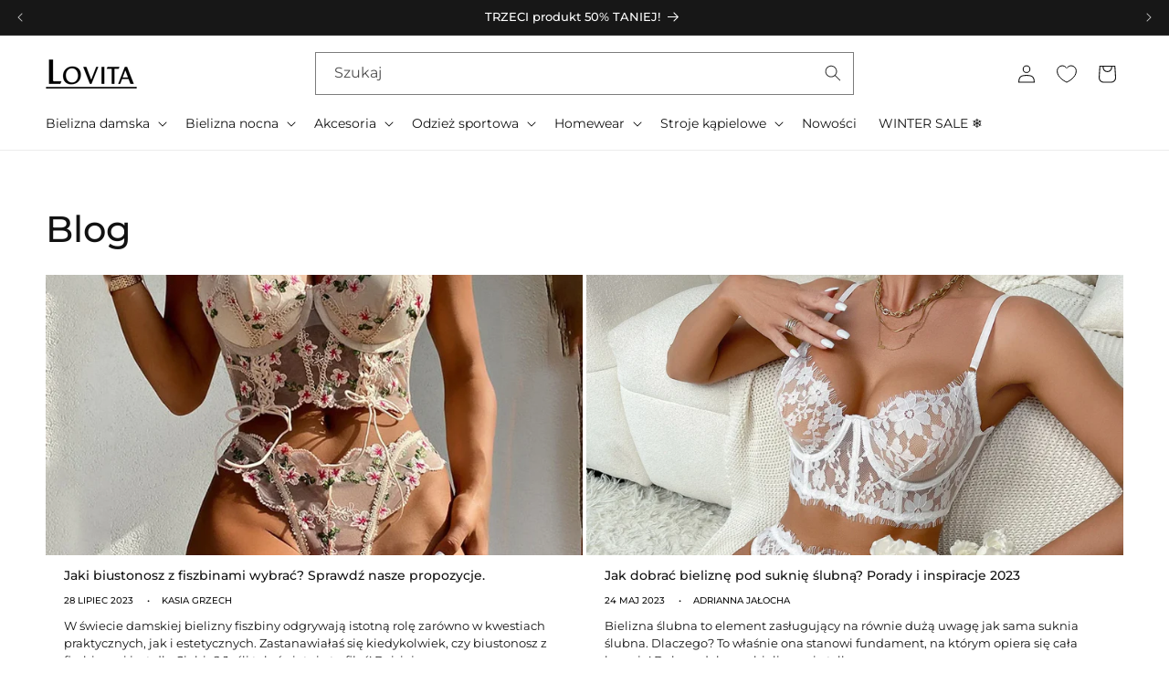

--- FILE ---
content_type: text/html; charset=utf-8
request_url: https://lovita.pl/blogs/news/tagged/biustonosze
body_size: 51701
content:
<!doctype html>
<html class="no-js" lang="pl">
  <head>
	<script src="//lovita.pl/cdn/shop/files/pandectes-rules.js?v=15111464688142076413"></script>
	
	
	<script>
   !function(d,m,e,v,n,t,s){d['WphTrackObject'] = n;
   d[n] = window[n] || function() {(d[n].queue=d[n].queue||[]).push(arguments)},
   d[n].l = 1 * new Date(), t=m.createElement(e), s=m.getElementsByTagName(e)[0],
   t.async=1;t.src=v;s.parentNode.insertBefore(t,s)}(window,document,'script','https://pixel.wp.pl/w/tr.js', 'wph');
   wph('init', 'WP-ADS-KKUCKLSKM');
</script>
	
    <meta charset="utf-8">
    <meta http-equiv="X-UA-Compatible" content="IE=edge">
    <meta name="viewport" content="width=device-width,initial-scale=1">
    <meta name="theme-color" content="">
    <link rel="canonical" href="https://lovita.pl/blogs/news/tagged/biustonosze"><link rel="icon" type="image/png" href="//lovita.pl/cdn/shop/files/Lovita_favicon.png?crop=center&height=32&v=1614307701&width=32"><link rel="preconnect" href="https://fonts.shopifycdn.com" crossorigin><title>
      Blog
 &ndash; tagged "biustonosze" &ndash; Lovita.pl</title>

    

    

<meta property="og:site_name" content="Lovita.pl">
<meta property="og:url" content="https://lovita.pl/blogs/news/tagged/biustonosze">
<meta property="og:title" content="Blog">
<meta property="og:type" content="website">
<meta property="og:description" content="Sklep online z seksowną bielizną damską Lovita. Znajdziesz u nas biustonosze, majtki, piżamy, zmysłowe stroje i komplety. Zakochaj się w naszej ofercie!"><meta name="twitter:card" content="summary_large_image">
<meta name="twitter:title" content="Blog">
<meta name="twitter:description" content="Sklep online z seksowną bielizną damską Lovita. Znajdziesz u nas biustonosze, majtki, piżamy, zmysłowe stroje i komplety. Zakochaj się w naszej ofercie!">
    

    <script src="//lovita.pl/cdn/shop/t/32/assets/constants.js?v=58251544750838685771719520185" defer="defer"></script>
    <script src="//lovita.pl/cdn/shop/t/32/assets/pubsub.js?v=158357773527763999511719520185" defer="defer"></script>
    <script src="//lovita.pl/cdn/shop/t/32/assets/global.js?v=37284204640041572741719520185" defer="defer"></script>

    
<script>window.performance && window.performance.mark && window.performance.mark('shopify.content_for_header.start');</script><meta name="google-site-verification" content="NOkPy2llatml9rA7YSs0YCCwwcHyvn-h2TPSc9dz3EI">
<meta id="shopify-digital-wallet" name="shopify-digital-wallet" content="/9912713282/digital_wallets/dialog">
<link rel="alternate" type="application/atom+xml" title="Feed" href="/blogs/news/tagged/biustonosze.atom" />
<link rel="next" href="/blogs/news/tagged/biustonosze?page=2">
<script async="async" src="/checkouts/internal/preloads.js?locale=pl-PL"></script>
<script id="shopify-features" type="application/json">{"accessToken":"990ef0d0e19f96c73ed0df0f9d6bb1bb","betas":["rich-media-storefront-analytics"],"domain":"lovita.pl","predictiveSearch":true,"shopId":9912713282,"locale":"pl"}</script>
<script>var Shopify = Shopify || {};
Shopify.shop = "ginny-pl.myshopify.com";
Shopify.locale = "pl";
Shopify.currency = {"active":"PLN","rate":"1.0"};
Shopify.country = "PL";
Shopify.theme = {"name":"LOV Aktualizacja 27.06","id":163714171225,"schema_name":"Dawn","schema_version":"13.0.1","theme_store_id":null,"role":"main"};
Shopify.theme.handle = "null";
Shopify.theme.style = {"id":null,"handle":null};
Shopify.cdnHost = "lovita.pl/cdn";
Shopify.routes = Shopify.routes || {};
Shopify.routes.root = "/";</script>
<script type="module">!function(o){(o.Shopify=o.Shopify||{}).modules=!0}(window);</script>
<script>!function(o){function n(){var o=[];function n(){o.push(Array.prototype.slice.apply(arguments))}return n.q=o,n}var t=o.Shopify=o.Shopify||{};t.loadFeatures=n(),t.autoloadFeatures=n()}(window);</script>
<script id="shop-js-analytics" type="application/json">{"pageType":"blog"}</script>
<script defer="defer" async type="module" src="//lovita.pl/cdn/shopifycloud/shop-js/modules/v2/client.init-shop-cart-sync_D_fdrGlF.pl.esm.js"></script>
<script defer="defer" async type="module" src="//lovita.pl/cdn/shopifycloud/shop-js/modules/v2/chunk.common_B0KbYP_1.esm.js"></script>
<script type="module">
  await import("//lovita.pl/cdn/shopifycloud/shop-js/modules/v2/client.init-shop-cart-sync_D_fdrGlF.pl.esm.js");
await import("//lovita.pl/cdn/shopifycloud/shop-js/modules/v2/chunk.common_B0KbYP_1.esm.js");

  window.Shopify.SignInWithShop?.initShopCartSync?.({"fedCMEnabled":true,"windoidEnabled":true});

</script>
<script>(function() {
  var isLoaded = false;
  function asyncLoad() {
    if (isLoaded) return;
    isLoaded = true;
    var urls = ["https:\/\/sfdr.co\/sfdr.js?sid=36507\u0026shop=ginny-pl.myshopify.com"];
    for (var i = 0; i < urls.length; i++) {
      var s = document.createElement('script');
      s.type = 'text/javascript';
      s.async = true;
      s.src = urls[i];
      var x = document.getElementsByTagName('script')[0];
      x.parentNode.insertBefore(s, x);
    }
  };
  if(window.attachEvent) {
    window.attachEvent('onload', asyncLoad);
  } else {
    window.addEventListener('load', asyncLoad, false);
  }
})();</script>
<script id="__st">var __st={"a":9912713282,"offset":3600,"reqid":"d7ab3c13-6359-43a8-a4cb-afb19912830a-1769009165","pageurl":"lovita.pl\/blogs\/news\/tagged\/biustonosze","s":"blogs-24977768514","u":"ee85927f0acf","p":"blog","rtyp":"blog","rid":24977768514};</script>
<script>window.ShopifyPaypalV4VisibilityTracking = true;</script>
<script id="captcha-bootstrap">!function(){'use strict';const t='contact',e='account',n='new_comment',o=[[t,t],['blogs',n],['comments',n],[t,'customer']],c=[[e,'customer_login'],[e,'guest_login'],[e,'recover_customer_password'],[e,'create_customer']],r=t=>t.map((([t,e])=>`form[action*='/${t}']:not([data-nocaptcha='true']) input[name='form_type'][value='${e}']`)).join(','),a=t=>()=>t?[...document.querySelectorAll(t)].map((t=>t.form)):[];function s(){const t=[...o],e=r(t);return a(e)}const i='password',u='form_key',d=['recaptcha-v3-token','g-recaptcha-response','h-captcha-response',i],f=()=>{try{return window.sessionStorage}catch{return}},m='__shopify_v',_=t=>t.elements[u];function p(t,e,n=!1){try{const o=window.sessionStorage,c=JSON.parse(o.getItem(e)),{data:r}=function(t){const{data:e,action:n}=t;return t[m]||n?{data:e,action:n}:{data:t,action:n}}(c);for(const[e,n]of Object.entries(r))t.elements[e]&&(t.elements[e].value=n);n&&o.removeItem(e)}catch(o){console.error('form repopulation failed',{error:o})}}const l='form_type',E='cptcha';function T(t){t.dataset[E]=!0}const w=window,h=w.document,L='Shopify',v='ce_forms',y='captcha';let A=!1;((t,e)=>{const n=(g='f06e6c50-85a8-45c8-87d0-21a2b65856fe',I='https://cdn.shopify.com/shopifycloud/storefront-forms-hcaptcha/ce_storefront_forms_captcha_hcaptcha.v1.5.2.iife.js',D={infoText:'Chronione przez hCaptcha',privacyText:'Prywatność',termsText:'Warunki'},(t,e,n)=>{const o=w[L][v],c=o.bindForm;if(c)return c(t,g,e,D).then(n);var r;o.q.push([[t,g,e,D],n]),r=I,A||(h.body.append(Object.assign(h.createElement('script'),{id:'captcha-provider',async:!0,src:r})),A=!0)});var g,I,D;w[L]=w[L]||{},w[L][v]=w[L][v]||{},w[L][v].q=[],w[L][y]=w[L][y]||{},w[L][y].protect=function(t,e){n(t,void 0,e),T(t)},Object.freeze(w[L][y]),function(t,e,n,w,h,L){const[v,y,A,g]=function(t,e,n){const i=e?o:[],u=t?c:[],d=[...i,...u],f=r(d),m=r(i),_=r(d.filter((([t,e])=>n.includes(e))));return[a(f),a(m),a(_),s()]}(w,h,L),I=t=>{const e=t.target;return e instanceof HTMLFormElement?e:e&&e.form},D=t=>v().includes(t);t.addEventListener('submit',(t=>{const e=I(t);if(!e)return;const n=D(e)&&!e.dataset.hcaptchaBound&&!e.dataset.recaptchaBound,o=_(e),c=g().includes(e)&&(!o||!o.value);(n||c)&&t.preventDefault(),c&&!n&&(function(t){try{if(!f())return;!function(t){const e=f();if(!e)return;const n=_(t);if(!n)return;const o=n.value;o&&e.removeItem(o)}(t);const e=Array.from(Array(32),(()=>Math.random().toString(36)[2])).join('');!function(t,e){_(t)||t.append(Object.assign(document.createElement('input'),{type:'hidden',name:u})),t.elements[u].value=e}(t,e),function(t,e){const n=f();if(!n)return;const o=[...t.querySelectorAll(`input[type='${i}']`)].map((({name:t})=>t)),c=[...d,...o],r={};for(const[a,s]of new FormData(t).entries())c.includes(a)||(r[a]=s);n.setItem(e,JSON.stringify({[m]:1,action:t.action,data:r}))}(t,e)}catch(e){console.error('failed to persist form',e)}}(e),e.submit())}));const S=(t,e)=>{t&&!t.dataset[E]&&(n(t,e.some((e=>e===t))),T(t))};for(const o of['focusin','change'])t.addEventListener(o,(t=>{const e=I(t);D(e)&&S(e,y())}));const B=e.get('form_key'),M=e.get(l),P=B&&M;t.addEventListener('DOMContentLoaded',(()=>{const t=y();if(P)for(const e of t)e.elements[l].value===M&&p(e,B);[...new Set([...A(),...v().filter((t=>'true'===t.dataset.shopifyCaptcha))])].forEach((e=>S(e,t)))}))}(h,new URLSearchParams(w.location.search),n,t,e,['guest_login'])})(!0,!1)}();</script>
<script integrity="sha256-4kQ18oKyAcykRKYeNunJcIwy7WH5gtpwJnB7kiuLZ1E=" data-source-attribution="shopify.loadfeatures" defer="defer" src="//lovita.pl/cdn/shopifycloud/storefront/assets/storefront/load_feature-a0a9edcb.js" crossorigin="anonymous"></script>
<script data-source-attribution="shopify.dynamic_checkout.dynamic.init">var Shopify=Shopify||{};Shopify.PaymentButton=Shopify.PaymentButton||{isStorefrontPortableWallets:!0,init:function(){window.Shopify.PaymentButton.init=function(){};var t=document.createElement("script");t.src="https://lovita.pl/cdn/shopifycloud/portable-wallets/latest/portable-wallets.pl.js",t.type="module",document.head.appendChild(t)}};
</script>
<script data-source-attribution="shopify.dynamic_checkout.buyer_consent">
  function portableWalletsHideBuyerConsent(e){var t=document.getElementById("shopify-buyer-consent"),n=document.getElementById("shopify-subscription-policy-button");t&&n&&(t.classList.add("hidden"),t.setAttribute("aria-hidden","true"),n.removeEventListener("click",e))}function portableWalletsShowBuyerConsent(e){var t=document.getElementById("shopify-buyer-consent"),n=document.getElementById("shopify-subscription-policy-button");t&&n&&(t.classList.remove("hidden"),t.removeAttribute("aria-hidden"),n.addEventListener("click",e))}window.Shopify?.PaymentButton&&(window.Shopify.PaymentButton.hideBuyerConsent=portableWalletsHideBuyerConsent,window.Shopify.PaymentButton.showBuyerConsent=portableWalletsShowBuyerConsent);
</script>
<script data-source-attribution="shopify.dynamic_checkout.cart.bootstrap">document.addEventListener("DOMContentLoaded",(function(){function t(){return document.querySelector("shopify-accelerated-checkout-cart, shopify-accelerated-checkout")}if(t())Shopify.PaymentButton.init();else{new MutationObserver((function(e,n){t()&&(Shopify.PaymentButton.init(),n.disconnect())})).observe(document.body,{childList:!0,subtree:!0})}}));
</script>
<link id="shopify-accelerated-checkout-styles" rel="stylesheet" media="screen" href="https://lovita.pl/cdn/shopifycloud/portable-wallets/latest/accelerated-checkout-backwards-compat.css" crossorigin="anonymous">
<style id="shopify-accelerated-checkout-cart">
        #shopify-buyer-consent {
  margin-top: 1em;
  display: inline-block;
  width: 100%;
}

#shopify-buyer-consent.hidden {
  display: none;
}

#shopify-subscription-policy-button {
  background: none;
  border: none;
  padding: 0;
  text-decoration: underline;
  font-size: inherit;
  cursor: pointer;
}

#shopify-subscription-policy-button::before {
  box-shadow: none;
}

      </style>
<script id="sections-script" data-sections="header" defer="defer" src="//lovita.pl/cdn/shop/t/32/compiled_assets/scripts.js?v=22333"></script>
<script>window.performance && window.performance.mark && window.performance.mark('shopify.content_for_header.end');</script>


    <style data-shopify>
      @font-face {
  font-family: Montserrat;
  font-weight: 400;
  font-style: normal;
  font-display: swap;
  src: url("//lovita.pl/cdn/fonts/montserrat/montserrat_n4.81949fa0ac9fd2021e16436151e8eaa539321637.woff2") format("woff2"),
       url("//lovita.pl/cdn/fonts/montserrat/montserrat_n4.a6c632ca7b62da89c3594789ba828388aac693fe.woff") format("woff");
}

      @font-face {
  font-family: Montserrat;
  font-weight: 700;
  font-style: normal;
  font-display: swap;
  src: url("//lovita.pl/cdn/fonts/montserrat/montserrat_n7.3c434e22befd5c18a6b4afadb1e3d77c128c7939.woff2") format("woff2"),
       url("//lovita.pl/cdn/fonts/montserrat/montserrat_n7.5d9fa6e2cae713c8fb539a9876489d86207fe957.woff") format("woff");
}

      @font-face {
  font-family: Montserrat;
  font-weight: 400;
  font-style: italic;
  font-display: swap;
  src: url("//lovita.pl/cdn/fonts/montserrat/montserrat_i4.5a4ea298b4789e064f62a29aafc18d41f09ae59b.woff2") format("woff2"),
       url("//lovita.pl/cdn/fonts/montserrat/montserrat_i4.072b5869c5e0ed5b9d2021e4c2af132e16681ad2.woff") format("woff");
}

      @font-face {
  font-family: Montserrat;
  font-weight: 700;
  font-style: italic;
  font-display: swap;
  src: url("//lovita.pl/cdn/fonts/montserrat/montserrat_i7.a0d4a463df4f146567d871890ffb3c80408e7732.woff2") format("woff2"),
       url("//lovita.pl/cdn/fonts/montserrat/montserrat_i7.f6ec9f2a0681acc6f8152c40921d2a4d2e1a2c78.woff") format("woff");
}

      @font-face {
  font-family: Montserrat;
  font-weight: 500;
  font-style: normal;
  font-display: swap;
  src: url("//lovita.pl/cdn/fonts/montserrat/montserrat_n5.07ef3781d9c78c8b93c98419da7ad4fbeebb6635.woff2") format("woff2"),
       url("//lovita.pl/cdn/fonts/montserrat/montserrat_n5.adf9b4bd8b0e4f55a0b203cdd84512667e0d5e4d.woff") format("woff");
}


      
        :root,
        .color-scheme-1 {
          --color-background: 255,255,255;
        
          --gradient-background: #ffffff;
        

        

        --color-foreground: 18,18,18;
        --color-background-contrast: 191,191,191;
        --color-shadow: 18,18,18;
        --color-button: 18,18,18;
        --color-button-text: 255,255,255;
        --color-secondary-button: 255,255,255;
        --color-secondary-button-text: 18,18,18;
        --color-link: 18,18,18;
        --color-badge-foreground: 18,18,18;
        --color-badge-background: 255,255,255;
        --color-badge-border: 18,18,18;
        --payment-terms-background-color: rgb(255 255 255);
      }
      
        
        .color-scheme-2 {
          --color-background: 243,243,243;
        
          --gradient-background: #f3f3f3;
        

        

        --color-foreground: 18,18,18;
        --color-background-contrast: 179,179,179;
        --color-shadow: 18,18,18;
        --color-button: 18,18,18;
        --color-button-text: 243,243,243;
        --color-secondary-button: 243,243,243;
        --color-secondary-button-text: 18,18,18;
        --color-link: 18,18,18;
        --color-badge-foreground: 18,18,18;
        --color-badge-background: 243,243,243;
        --color-badge-border: 18,18,18;
        --payment-terms-background-color: rgb(243 243 243);
      }
      
        
        .color-scheme-3 {
          --color-background: 36,40,51;
        
          --gradient-background: #242833;
        

        

        --color-foreground: 255,255,255;
        --color-background-contrast: 47,52,66;
        --color-shadow: 18,18,18;
        --color-button: 255,255,255;
        --color-button-text: 0,0,0;
        --color-secondary-button: 36,40,51;
        --color-secondary-button-text: 255,255,255;
        --color-link: 255,255,255;
        --color-badge-foreground: 255,255,255;
        --color-badge-background: 36,40,51;
        --color-badge-border: 255,255,255;
        --payment-terms-background-color: rgb(36 40 51);
      }
      
        
        .color-scheme-4 {
          --color-background: 18,18,18;
        
          --gradient-background: #121212;
        

        

        --color-foreground: 255,255,255;
        --color-background-contrast: 146,146,146;
        --color-shadow: 18,18,18;
        --color-button: 255,255,255;
        --color-button-text: 18,18,18;
        --color-secondary-button: 18,18,18;
        --color-secondary-button-text: 255,255,255;
        --color-link: 255,255,255;
        --color-badge-foreground: 255,255,255;
        --color-badge-background: 18,18,18;
        --color-badge-border: 255,255,255;
        --payment-terms-background-color: rgb(18 18 18);
      }
      
        
        .color-scheme-5 {
          --color-background: 51,79,180;
        
          --gradient-background: #334fb4;
        

        

        --color-foreground: 255,255,255;
        --color-background-contrast: 23,35,81;
        --color-shadow: 18,18,18;
        --color-button: 255,255,255;
        --color-button-text: 51,79,180;
        --color-secondary-button: 51,79,180;
        --color-secondary-button-text: 255,255,255;
        --color-link: 255,255,255;
        --color-badge-foreground: 255,255,255;
        --color-badge-background: 51,79,180;
        --color-badge-border: 255,255,255;
        --payment-terms-background-color: rgb(51 79 180);
      }
      
        
        .color-scheme-c5ffa622-faee-4a4e-9b6e-41684d9c706d {
          --color-background: 255,255,255;
        
          --gradient-background: #ffffff;
        

        

        --color-foreground: 18,18,18;
        --color-background-contrast: 191,191,191;
        --color-shadow: 18,18,18;
        --color-button: 18,18,18;
        --color-button-text: 255,255,255;
        --color-secondary-button: 255,255,255;
        --color-secondary-button-text: 18,18,18;
        --color-link: 18,18,18;
        --color-badge-foreground: 18,18,18;
        --color-badge-background: 255,255,255;
        --color-badge-border: 18,18,18;
        --payment-terms-background-color: rgb(255 255 255);
      }
      
        
        .color-scheme-4665fe90-9ea0-439e-9645-c0286d06a9c1 {
          --color-background: 23,23,23;
        
          --gradient-background: #171717;
        

        

        --color-foreground: 255,255,255;
        --color-background-contrast: 151,151,151;
        --color-shadow: 255,255,255;
        --color-button: 23,23,23;
        --color-button-text: 255,255,255;
        --color-secondary-button: 23,23,23;
        --color-secondary-button-text: 255,255,255;
        --color-link: 255,255,255;
        --color-badge-foreground: 255,255,255;
        --color-badge-background: 23,23,23;
        --color-badge-border: 255,255,255;
        --payment-terms-background-color: rgb(23 23 23);
      }
      
        
        .color-scheme-9e332899-8ada-4f83-9b20-acd43c16f760 {
          --color-background: 174,39,55;
        
          --gradient-background: #ae2737;
        

        

        --color-foreground: 255,255,255;
        --color-background-contrast: 70,16,22;
        --color-shadow: 18,18,18;
        --color-button: 18,18,18;
        --color-button-text: 255,255,255;
        --color-secondary-button: 174,39,55;
        --color-secondary-button-text: 18,18,18;
        --color-link: 18,18,18;
        --color-badge-foreground: 255,255,255;
        --color-badge-background: 174,39,55;
        --color-badge-border: 255,255,255;
        --payment-terms-background-color: rgb(174 39 55);
      }
      
        
        .color-scheme-e538ec66-f4b5-42fe-960f-e1ac4b3fed21 {
          --color-background: 249,200,84;
        
          --gradient-background: #f9c854;
        

        

        --color-foreground: 18,18,18;
        --color-background-contrast: 199,142,7;
        --color-shadow: 249,200,84;
        --color-button: 18,18,18;
        --color-button-text: 249,200,84;
        --color-secondary-button: 249,200,84;
        --color-secondary-button-text: 18,18,18;
        --color-link: 18,18,18;
        --color-badge-foreground: 18,18,18;
        --color-badge-background: 249,200,84;
        --color-badge-border: 18,18,18;
        --payment-terms-background-color: rgb(249 200 84);
      }
      
        
        .color-scheme-5b21524d-51ee-4103-8176-8a3f333f1521 {
          --color-background: 249,200,84;
        
          --gradient-background: #f9c854;
        

        

        --color-foreground: 18,18,18;
        --color-background-contrast: 199,142,7;
        --color-shadow: 18,18,18;
        --color-button: 249,200,84;
        --color-button-text: 0,0,0;
        --color-secondary-button: 249,200,84;
        --color-secondary-button-text: 18,18,18;
        --color-link: 18,18,18;
        --color-badge-foreground: 18,18,18;
        --color-badge-background: 249,200,84;
        --color-badge-border: 18,18,18;
        --payment-terms-background-color: rgb(249 200 84);
      }
      

      body, .color-scheme-1, .color-scheme-2, .color-scheme-3, .color-scheme-4, .color-scheme-5, .color-scheme-c5ffa622-faee-4a4e-9b6e-41684d9c706d, .color-scheme-4665fe90-9ea0-439e-9645-c0286d06a9c1, .color-scheme-9e332899-8ada-4f83-9b20-acd43c16f760, .color-scheme-e538ec66-f4b5-42fe-960f-e1ac4b3fed21, .color-scheme-5b21524d-51ee-4103-8176-8a3f333f1521 {
        color: rgba(var(--color-foreground), 0.75);
        background-color: rgb(var(--color-background));
      }

      :root {
        --font-body-family: Montserrat, sans-serif;
        --font-body-style: normal;
        --font-body-weight: 400;
        --font-body-weight-bold: 700;

        --font-heading-family: Montserrat, sans-serif;
        --font-heading-style: normal;
        --font-heading-weight: 500;

        --font-body-scale: 1.0;
        --font-heading-scale: 1.0;

        --media-padding: px;
        --media-border-opacity: 0.05;
        --media-border-width: 1px;
        --media-radius: 0px;
        --media-shadow-opacity: 0.0;
        --media-shadow-horizontal-offset: 0px;
        --media-shadow-vertical-offset: 6px;
        --media-shadow-blur-radius: 5px;
        --media-shadow-visible: 0;

        --page-width: 160rem;
        --page-width-margin: 0rem;

        --product-card-image-padding: 0.0rem;
        --product-card-corner-radius: 0.0rem;
        --product-card-text-alignment: left;
        --product-card-border-width: 0.0rem;
        --product-card-border-opacity: 0.1;
        --product-card-shadow-opacity: 0.0;
        --product-card-shadow-visible: 0;
        --product-card-shadow-horizontal-offset: 0.0rem;
        --product-card-shadow-vertical-offset: 0.4rem;
        --product-card-shadow-blur-radius: 0.5rem;

        --collection-card-image-padding: 0.0rem;
        --collection-card-corner-radius: 0.0rem;
        --collection-card-text-alignment: center;
        --collection-card-border-width: 0.0rem;
        --collection-card-border-opacity: 0.1;
        --collection-card-shadow-opacity: 0.0;
        --collection-card-shadow-visible: 0;
        --collection-card-shadow-horizontal-offset: 0.0rem;
        --collection-card-shadow-vertical-offset: 0.6rem;
        --collection-card-shadow-blur-radius: 0.5rem;

        --blog-card-image-padding: 0.0rem;
        --blog-card-corner-radius: 0.0rem;
        --blog-card-text-alignment: left;
        --blog-card-border-width: 0.0rem;
        --blog-card-border-opacity: 0.1;
        --blog-card-shadow-opacity: 0.0;
        --blog-card-shadow-visible: 0;
        --blog-card-shadow-horizontal-offset: 0.0rem;
        --blog-card-shadow-vertical-offset: 0.6rem;
        --blog-card-shadow-blur-radius: 0.5rem;

        --badge-corner-radius: 0.0rem;

        --popup-border-width: 1px;
        --popup-border-opacity: 0.1;
        --popup-corner-radius: 0px;
        --popup-shadow-opacity: 0.05;
        --popup-shadow-horizontal-offset: 0px;
        --popup-shadow-vertical-offset: 6px;
        --popup-shadow-blur-radius: 5px;

        --drawer-border-width: 1px;
        --drawer-border-opacity: 0.1;
        --drawer-shadow-opacity: 0.0;
        --drawer-shadow-horizontal-offset: 0px;
        --drawer-shadow-vertical-offset: 6px;
        --drawer-shadow-blur-radius: 5px;

        --spacing-sections-desktop: 0px;
        --spacing-sections-mobile: 0px;

        --grid-desktop-vertical-spacing: 8px;
        --grid-desktop-horizontal-spacing: 4px;
        --grid-mobile-vertical-spacing: 4px;
        --grid-mobile-horizontal-spacing: 2px;

        --text-boxes-border-opacity: 0.1;
        --text-boxes-border-width: 0px;
        --text-boxes-radius: 0px;
        --text-boxes-shadow-opacity: 0.0;
        --text-boxes-shadow-visible: 0;
        --text-boxes-shadow-horizontal-offset: 0px;
        --text-boxes-shadow-vertical-offset: 6px;
        --text-boxes-shadow-blur-radius: 5px;

        --buttons-radius: 0px;
        --buttons-radius-outset: 0px;
        --buttons-border-width: 1px;
        --buttons-border-opacity: 1.0;
        --buttons-shadow-opacity: 0.0;
        --buttons-shadow-visible: 0;
        --buttons-shadow-horizontal-offset: 0px;
        --buttons-shadow-vertical-offset: 4px;
        --buttons-shadow-blur-radius: 5px;
        --buttons-border-offset: 0px;

        --inputs-radius: 0px;
        --inputs-border-width: 1px;
        --inputs-border-opacity: 0.55;
        --inputs-shadow-opacity: 0.0;
        --inputs-shadow-horizontal-offset: 0px;
        --inputs-margin-offset: 0px;
        --inputs-shadow-vertical-offset: 4px;
        --inputs-shadow-blur-radius: 5px;
        --inputs-radius-outset: 0px;

        --variant-pills-radius: 0px;
        --variant-pills-border-width: 1px;
        --variant-pills-border-opacity: 0.55;
        --variant-pills-shadow-opacity: 0.0;
        --variant-pills-shadow-horizontal-offset: 0px;
        --variant-pills-shadow-vertical-offset: 4px;
        --variant-pills-shadow-blur-radius: 5px;
      }

      *,
      *::before,
      *::after {
        box-sizing: inherit;
      }

      html {
        box-sizing: border-box;
        font-size: calc(var(--font-body-scale) * 62.5%);
        height: 100%;
      }

      body {
        display: grid;
        grid-template-rows: auto auto 1fr auto;
        grid-template-columns: 100%;
        min-height: 100%;
        margin: 0;
        font-size: 1.5rem;
        letter-spacing: 0.06rem;
        line-height: calc(1 + 0.8 / var(--font-body-scale));
        font-family: var(--font-body-family);
        font-style: var(--font-body-style);
        font-weight: var(--font-body-weight);
      }

      @media screen and (min-width: 750px) {
        body {
          font-size: 1.6rem;
        }
      }
    </style>

    <link href="//lovita.pl/cdn/shop/t/32/assets/base.css?v=175636361269849265801719521404" rel="stylesheet" type="text/css" media="all" />
    <link href="//lovita.pl/cdn/shop/t/32/assets/custom.core.css?v=136469956724476481531719520185" rel="stylesheet" type="text/css" media="all" />
    <link href="//lovita.pl/cdn/shop/t/32/assets/brand-custom-style.css?v=48775540680279138821730985154" rel="stylesheet" type="text/css" media="all" />
    <link href="//lovita.pl/cdn/shop/t/32/assets/wishlist-custom-style.css?v=73456067099576270591719520185" rel="stylesheet" type="text/css" media="all" />
    <style>
   

      div.card__variant-color {
          display: flex;
          flex-wrap: wrap;
          margin-bottom: 15px;
          position: relative;
          z-index: 2;
      }
      div.color-variant {
          display: block;
          height: 15px;
          width: 15px;
          margin: 0 5px 15px 5px;
          box-shadow: 0px 0px 2px 0px gray;
          position: relative;
          z-index: 2;
          cursor: pointer;
      }

      div.color-variant::after {
          content: '';
          display: block;
          width: 100%;
          height: 15px;
          position: absolute;
          top: 100%;
      }

     
     
      
        

        .color-variant.color-variant-bezowy,
        .filter-color.bezowy svg
          {
            
              background-color: #eed9c4;
            
          }
      
        

        .color-variant.color-variant-bialo-granatowy,
        .filter-color.bialo-granatowy svg
          {
            
              background-image: url("//lovita.pl/cdn/shop/files/Bialo-granatowyL_15x.png?v=1745307011");
              background-size: cover;
            
          }
      
        

        .color-variant.color-variant-bialo-niebieski,
        .filter-color.bialo-niebieski svg
          {
            
              background-image: url("//lovita.pl/cdn/shop/files/Bialo-niebieskiL_15x.png?v=1745307011");
              background-size: cover;
            
          }
      
        

        .color-variant.color-variant-bialo-pomarańczowy,
        .filter-color.bialo-pomarańczowy svg
          {
            
              background-image: url("//lovita.pl/cdn/shop/files/Bialo-pomaranczowyL_15x.png?v=1745307011");
              background-size: cover;
            
          }
      
        

        .color-variant.color-variant-bialo-rozowy,
        .filter-color.bialo-rozowy svg
          {
            
              background-image: url("//lovita.pl/cdn/shop/files/Bialo-rozowyL_15x.png?v=1745307010");
              background-size: cover;
            
          }
      
        

        .color-variant.color-variant-bialo-zolty,
        .filter-color.bialo-zolty svg
          {
            
              background-image: url("//lovita.pl/cdn/shop/files/Bialo-zoltyL_15x.png?v=1745307010");
              background-size: cover;
            
          }
      
        

        .color-variant.color-variant-bialy,
        .filter-color.bialy svg
          {
            
              background-color: #ffffff;
            
          }
      
        

        .color-variant.color-variant-blękitny,
        .filter-color.blękitny svg
          {
            
              background-color: #b2d6e4;
            
          }
      
        

        .color-variant.color-variant-bordowy,
        .filter-color.bordowy svg
          {
            
              background-color: #761a32;
            
          }
      
        

        .color-variant.color-variant-brązowy,
        .filter-color.brązowy svg
          {
            
              background-color: #84472d;
            
          }
      
        

        .color-variant.color-variant-burgundowy,
        .filter-color.burgundowy svg
          {
            
              background-color: #720702;
            
          }
      
        

        .color-variant.color-variant-ciemnobezowy,
        .filter-color.ciemnobezowy svg
          {
            
              background-color: #b3a38e;
            
          }
      
        

        .color-variant.color-variant-ciemnobrązowy,
        .filter-color.ciemnobrązowy svg
          {
            
              background-color: #533224;
            
          }
      
        

        .color-variant.color-variant-ciemnofioletowy,
        .filter-color.ciemnofioletowy svg
          {
            
              background-color: #604b80;
            
          }
      
        

        .color-variant.color-variant-ciemnoniebieski,
        .filter-color.ciemnoniebieski svg
          {
            
              background-color: #002c7e;
            
          }
      
        

        .color-variant.color-variant-ciemnorozowy,
        .filter-color.ciemnorozowy svg
          {
            
              background-color: #a75d6a;
            
          }
      
        

        .color-variant.color-variant-ciemnoszary,
        .filter-color.ciemnoszary svg
          {
            
              background-color: #222222;
            
          }
      
        

        .color-variant.color-variant-ciemnozielony,
        .filter-color.ciemnozielony svg
          {
            
              background-color: #477153;
            
          }
      
        

        .color-variant.color-variant-czarny,
        .filter-color.czarny svg
          {
            
              background-color: #000000;
            
          }
      
        

        .color-variant.color-variant-czerwony,
        .filter-color.czerwony svg
          {
            
              background-color: #c00129;
            
          }
      
        

        .color-variant.color-variant-ecru,
        .filter-color.ecru svg
          {
            
              background-color: #f2e5d2;
            
          }
      
        

        .color-variant.color-variant-fioletowy,
        .filter-color.fioletowy svg
          {
            
              background-color: #8969b1;
            
          }
      
        

        .color-variant.color-variant-fuksja,
        .filter-color.fuksja svg
          {
            
              background-color: #ef2b6c;
            
          }
      
        

        .color-variant.color-variant-granatowo-bialy,
        .filter-color.granatowo-bialy svg
          {
            
              background-image: url("//lovita.pl/cdn/shop/files/Granatowo-bialyL_15x.png?v=1745307010");
              background-size: cover;
            
          }
      
        

        .color-variant.color-variant-granatowy,
        .filter-color.granatowy svg
          {
            
              background-color: #000051;
            
          }
      
        

        .color-variant.color-variant-jasnobezowy,
        .filter-color.jasnobezowy svg
          {
            
              background-color: #ece0d1;
            
          }
      
        

        .color-variant.color-variant-jasnobrązowy,
        .filter-color.jasnobrązowy svg
          {
            
              background-color: #a57a65;
            
          }
      
        

        .color-variant.color-variant-jasnofioletowy,
        .filter-color.jasnofioletowy svg
          {
            
              background-color: #a88fc5;
            
          }
      
        

        .color-variant.color-variant-jasnoniebieski,
        .filter-color.jasnoniebieski svg
          {
            
              background-color: #58a3ff;
            
          }
      
        

        .color-variant.color-variant-jasnorozowy,
        .filter-color.jasnorozowy svg
          {
            
              background-color: #ffb5d8;
            
          }
      
        

        .color-variant.color-variant-jasnoszary,
        .filter-color.jasnoszary svg
          {
            
              background-color: #d3d9d7;
            
          }
      
        

        .color-variant.color-variant-jasnozielony,
        .filter-color.jasnozielony svg
          {
            
              background-color: #a2bf9c;
            
          }
      
        

        .color-variant.color-variant-jasnozolty,
        .filter-color.jasnozolty svg
          {
            
              background-color: #fff08b;
            
          }
      
        

        .color-variant.color-variant-khaki,
        .filter-color.khaki svg
          {
            
              background-color: #618358;
            
          }
      
        

        .color-variant.color-variant-kremowy,
        .filter-color.kremowy svg
          {
            
              background-color: #fff7d0;
            
          }
      
        

        .color-variant.color-variant-lawendowy,
        .filter-color.lawendowy svg
          {
            
              background-color: #e6e6fa;
            
          }
      
        

        .color-variant.color-variant-liliowy,
        .filter-color.liliowy svg
          {
            
              background-color: #b19dc9;
            
          }
      
        

        .color-variant.color-variant-lososiowy,
        .filter-color.lososiowy svg
          {
            
              background-color: #fa8072;
            
          }
      
        

        .color-variant.color-variant-miętowy,
        .filter-color.miętowy svg
          {
            
              background-color: #36af8b;
            
          }
      
        

        .color-variant.color-variant-morski,
        .filter-color.morski svg
          {
            
              background-color: #095859;
            
          }
      
        

        .color-variant.color-variant-niebieski,
        .filter-color.niebieski svg
          {
            
              background-color: #0077ff;
            
          }
      
        

        .color-variant.color-variant-niebieski,
        .filter-color.niebieski svg
          {
            
              background-color: #076eff;
            
          }
      
        

        .color-variant.color-variant-pomarańczowy,
        .filter-color.pomarańczowy svg
          {
            
              background-color: #fb8305;
            
          }
      
        

        .color-variant.color-variant-pudrowy_roz,
        .filter-color.pudrowy_roz svg
          {
            
              background-color: #e7c7c8;
            
          }
      
        

        .color-variant.color-variant-rozowo-fioletowy,
        .filter-color.rozowo-fioletowy svg
          {
            
              background-image: url("//lovita.pl/cdn/shop/files/Rozowo-fioletowyL_15x.png?v=1745307011");
              background-size: cover;
            
          }
      
        

        .color-variant.color-variant-rozowy,
        .filter-color.rozowy svg
          {
            
              background-color: #ff7e9d;
            
          }
      
        

        .color-variant.color-variant-srebrny,
        .filter-color.srebrny svg
          {
            
              background-color: #858f98;
            
          }
      
        

        .color-variant.color-variant-szaro-czerwony,
        .filter-color.szaro-czerwony svg
          {
            
              background-image: url("//lovita.pl/cdn/shop/files/Szaro-czerwonyL_15x.png?v=1745307010");
              background-size: cover;
            
          }
      
        

        .color-variant.color-variant-szary,
        .filter-color.szary svg
          {
            
              background-color: #a39995;
            
          }
      
        

        .color-variant.color-variant-turkusowy,
        .filter-color.turkusowy svg
          {
            
              background-color: #02676c;
            
          }
      
        

        .color-variant.color-variant-wielokolorowy,
        .filter-color.wielokolorowy svg
          {
            
              background-image: url("//lovita.pl/cdn/shop/files/imageedit_2_8883256041_1_15x.webp?v=1717898308");
              background-size: cover;
            
          }
      
        

        .color-variant.color-variant-zielony,
        .filter-color.zielony svg
          {
            
              background-color: #66975f;
            
          }
      
        

        .color-variant.color-variant-zloty,
        .filter-color.zloty svg
          {
            
              background-color: #ffd700;
            
          }
      
        

        .color-variant.color-variant-zolty,
        .filter-color.zolty svg
          {
            
              background-color: #ffe406;
            
          }
      

       
    
        .filter-color .hide
        {
         display: none !important;
        }

   
  

</style>

<style>
  
  

    

    
  
  
</style>

    <link href="//lovita.pl/cdn/shop/t/32/assets/component-card.css?v=85896532769934395571719521406" rel="stylesheet" type="text/css" media="all" />
    <link href="//lovita.pl/cdn/shop/t/32/assets/custom.components.card-product.css?v=173180336095727594221719521409" rel="stylesheet" type="text/css" media="all" />
    <link href="//lovita.pl/cdn/shop/t/32/assets/component-price.css?v=158288293434535310841752490324" rel="stylesheet" type="text/css" media="all" />

    <link href="//lovita.pl/cdn/shop/t/32/assets/component-slider.css?v=142503135496229589681719520185" rel="stylesheet" type="text/css" media="all" />
    <link href="//lovita.pl/cdn/shop/t/32/assets/template-collection.css?v=58558206033505836701719520185" rel="stylesheet" type="text/css" media="all" />

    <link href="//lovita.pl/cdn/shop/t/32/assets/swiper-bundle.css?v=147350667925548173411719520185" rel="stylesheet" type="text/css" media="all" />
<link rel="preload" as="font" href="//lovita.pl/cdn/fonts/montserrat/montserrat_n4.81949fa0ac9fd2021e16436151e8eaa539321637.woff2" type="font/woff2" crossorigin><link rel="preload" as="font" href="//lovita.pl/cdn/fonts/montserrat/montserrat_n5.07ef3781d9c78c8b93c98419da7ad4fbeebb6635.woff2" type="font/woff2" crossorigin><link href="//lovita.pl/cdn/shop/t/32/assets/component-localization-form.css?v=124545717069420038221719520185" rel="stylesheet" type="text/css" media="all" />
      <script src="//lovita.pl/cdn/shop/t/32/assets/localization-form.js?v=169565320306168926741719520185" defer="defer"></script><link
        rel="stylesheet"
        href="//lovita.pl/cdn/shop/t/32/assets/component-predictive-search.css?v=118923337488134913561719520185"
        media="print"
        onload="this.media='all'"
      ><script>
      document.documentElement.className = document.documentElement.className.replace('no-js', 'js');
      if (Shopify.designMode) {
        document.documentElement.classList.add('shopify-design-mode');
      }
    </script>
    <!-- Clarity Microsoft Tracking Code for Saintbunny -->
<script type="text/javascript">
    (function(c,l,a,r,i,t,y){
        c[a]=c[a]||function(){(c[a].q=c[a].q||[]).push(arguments)};
        t=l.createElement(r);t.async=1;t.src="https://www.clarity.ms/tag/"+i;
        y=l.getElementsByTagName(r)[0];y.parentNode.insertBefore(t,y);
    })(window, document, "clarity", "script", "nooj1hkezk");
</script>
       
  
  <!-- BEGIN app block: shopify://apps/pandectes-gdpr/blocks/banner/58c0baa2-6cc1-480c-9ea6-38d6d559556a -->
  
    
      <!-- TCF is active, scripts are loaded above -->
      
      <script>
        
          window.PandectesSettings = {"store":{"id":9912713282,"plan":"premium","theme":"LOV Aktualizacja 27.06","primaryLocale":"pl","adminMode":false,"headless":false,"storefrontRootDomain":"","checkoutRootDomain":"","storefrontAccessToken":""},"tsPublished":1744627760,"declaration":{"showPurpose":false,"showProvider":false,"declIntroText":"Używamy plików cookie, aby optymalizować funkcjonalność witryny, analizować wydajność i zapewniać spersonalizowane wrażenia. Niektóre pliki cookie są niezbędne, aby strona działała i działała poprawnie. Tych plików cookie nie można wyłączyć. W tym oknie możesz zarządzać swoimi preferencjami dotyczącymi plików cookies.","showDateGenerated":true},"language":{"unpublished":[],"languageMode":"Single","fallbackLanguage":"pl","languageDetection":"browser","languagesSupported":[]},"texts":{"managed":{"headerText":{"pl":"Pliki cookies w Lovita"},"consentText":{"pl":"Ta strona korzysta z plików cookie, aby zapewnić jak najlepsze wrażenia. Więcej informacji o korzystaniu przez nas z plików cookies znajdziesz w naszej"},"linkText":{"pl":"Polityce prywatności."},"imprintText":{"pl":"Odcisk"},"googleLinkText":{"pl":"Warunki prywatności Google"},"allowButtonText":{"pl":"Akceptuję"},"denyButtonText":{"pl":"Odrzucam"},"dismissButtonText":{"pl":"Ok"},"leaveSiteButtonText":{"pl":"Opuść tę witrynę"},"preferencesButtonText":{"pl":"Ustawienia"},"cookiePolicyText":{"pl":"Polityka Cookie"},"preferencesPopupTitleText":{"pl":"Zarządzaj preferencjami zgody"},"preferencesPopupIntroText":{"pl":"Używamy plików cookie, aby zoptymalizować funkcjonalność witryny, analizować wydajność i zapewniać spersonalizowane wrażenia. Niektóre pliki cookie są niezbędne do prawidłowego działania i funkcjonowania witryny. Tych plików cookie nie można wyłączyć. W tym oknie możesz zarządzać swoimi preferencjami dotyczącymi plików cookie."},"preferencesPopupSaveButtonText":{"pl":"Zapisz"},"preferencesPopupCloseButtonText":{"pl":"Zamknij"},"preferencesPopupAcceptAllButtonText":{"pl":"Akceptuj wszystkie"},"preferencesPopupRejectAllButtonText":{"pl":"Odrzuć wszystko"},"cookiesDetailsText":{"pl":"Szczegóły dotyczące plików cookie"},"preferencesPopupAlwaysAllowedText":{"pl":"Zawsze dozwolone"},"accessSectionParagraphText":{"pl":"W każdej chwili masz prawo dostępu do swoich danych."},"accessSectionTitleText":{"pl":"Możliwość przenoszenia danych"},"accessSectionAccountInfoActionText":{"pl":"Dane osobiste"},"accessSectionDownloadReportActionText":{"pl":"Ściągnij wszystko"},"accessSectionGDPRRequestsActionText":{"pl":"Żądania osób, których dane dotyczą"},"accessSectionOrdersRecordsActionText":{"pl":"Zamówienia"},"rectificationSectionParagraphText":{"pl":"Masz prawo zażądać aktualizacji swoich danych, ilekroć uznasz to za stosowne."},"rectificationSectionTitleText":{"pl":"Sprostowanie danych"},"rectificationCommentPlaceholder":{"pl":"Opisz, co chcesz zaktualizować"},"rectificationCommentValidationError":{"pl":"Komentarz jest wymagany"},"rectificationSectionEditAccountActionText":{"pl":"Poproś o aktualizację"},"erasureSectionTitleText":{"pl":"Prawo do bycia zapomnianym"},"erasureSectionParagraphText":{"pl":"Masz prawo zażądać usunięcia wszystkich swoich danych. Po tym czasie nie będziesz już mieć dostępu do swojego konta."},"erasureSectionRequestDeletionActionText":{"pl":"Poproś o usunięcie danych osobowych"},"consentDate":{"pl":"Data zgody"},"consentId":{"pl":"Identyfikator zgody"},"consentSectionChangeConsentActionText":{"pl":"Zmień preferencje zgody"},"consentSectionConsentedText":{"pl":"Wyrazili Państwo zgodę na politykę plików cookie tej witryny w dniu"},"consentSectionNoConsentText":{"pl":"Nie wyraziłeś zgody na politykę plików cookie tej witryny."},"consentSectionTitleText":{"pl":"Twoja zgoda na pliki cookie"},"consentStatus":{"pl":"Preferencja zgody"},"confirmationFailureMessage":{"pl":"Twoje żądanie nie zostało zweryfikowane. Spróbuj ponownie, a jeśli problem będzie się powtarzał, skontaktuj się z właścicielem sklepu w celu uzyskania pomocy"},"confirmationFailureTitle":{"pl":"Wystąpił problem"},"confirmationSuccessMessage":{"pl":"Wkrótce skontaktujemy się z Tobą w sprawie Twojej prośby."},"confirmationSuccessTitle":{"pl":"Twoja prośba została zweryfikowana"},"guestsSupportEmailFailureMessage":{"pl":"Twoja prośba nie została przesłana. Spróbuj ponownie, a jeśli problem będzie się powtarzał, skontaktuj się z właścicielem sklepu w celu uzyskania pomocy."},"guestsSupportEmailFailureTitle":{"pl":"Wystąpił problem"},"guestsSupportEmailPlaceholder":{"pl":"Adres e-mail"},"guestsSupportEmailSuccessMessage":{"pl":"Jeśli jesteś zarejestrowany jako klient tego sklepu, wkrótce otrzymasz wiadomość e-mail z instrukcjami, jak postępować."},"guestsSupportEmailSuccessTitle":{"pl":"Dziękuję za twoją prośbę"},"guestsSupportEmailValidationError":{"pl":"adres email jest nieprawidłowy"},"guestsSupportInfoText":{"pl":"Zaloguj się na swoje konto klienta, aby kontynuować."},"submitButton":{"pl":"Składać"},"submittingButton":{"pl":"Przedkładający..."},"cancelButton":{"pl":"Anulować"},"declIntroText":{"pl":"Używamy plików cookie, aby optymalizować funkcjonalność witryny, analizować wydajność i zapewniać spersonalizowane wrażenia. Niektóre pliki cookie są niezbędne, aby strona działała i działała poprawnie. Tych plików cookie nie można wyłączyć. W tym oknie możesz zarządzać swoimi preferencjami dotyczącymi plików cookies."},"declName":{"pl":"Nazwa"},"declPurpose":{"pl":"Cel, powód"},"declType":{"pl":"Rodzaj"},"declRetention":{"pl":"Zatrzymanie"},"declProvider":{"pl":"Dostawca"},"declFirstParty":{"pl":"Pierwszej strony"},"declThirdParty":{"pl":"Strona trzecia"},"declSeconds":{"pl":"sekundy"},"declMinutes":{"pl":"minuty"},"declHours":{"pl":"godziny"},"declDays":{"pl":"dni"},"declMonths":{"pl":"miesiące"},"declYears":{"pl":"lata"},"declSession":{"pl":"Sesja"},"declDomain":{"pl":"Domena"},"declPath":{"pl":"Ścieżka"}},"categories":{"strictlyNecessaryCookiesTitleText":{"pl":"Niezbędne pliki cookie"},"strictlyNecessaryCookiesDescriptionText":{"pl":"Te pliki cookie są niezbędne do poruszania się po witrynie i korzystania z jej funkcji, takich jak dostęp do bezpiecznych obszarów witryny. Witryna nie może działać poprawnie bez tych plików cookie."},"functionalityCookiesTitleText":{"pl":"Funkcjonalne pliki cookie"},"functionalityCookiesDescriptionText":{"pl":"Te pliki cookie umożliwiają witrynie zapewnienie ulepszonej funkcjonalności i personalizacji. Mogą być ustalane przez nas lub przez zewnętrznych dostawców, których usługi dodaliśmy do naszych stron. Jeśli nie zezwolisz na te pliki cookie, niektóre lub wszystkie z tych usług mogą nie działać poprawnie."},"performanceCookiesTitleText":{"pl":"Wydajnościowe pliki cookie"},"performanceCookiesDescriptionText":{"pl":"Te pliki cookie umożliwiają nam monitorowanie i ulepszanie działania naszej strony internetowej. Na przykład pozwalają nam zliczać wizyty, identyfikować źródła ruchu i sprawdzać, które części witryny cieszą się największą popularnością."},"targetingCookiesTitleText":{"pl":"Targetujące pliki cookie"},"targetingCookiesDescriptionText":{"pl":"Te pliki cookie mogą być ustawiane za pośrednictwem naszej witryny przez naszych partnerów reklamowych. Mogą być wykorzystywane przez te firmy do budowania profilu Twoich zainteresowań i wyświetlania odpowiednich reklam w innych witrynach. Nie przechowują bezpośrednio danych osobowych, ale opierają się na jednoznacznej identyfikacji przeglądarki i urządzenia internetowego. Jeśli nie zezwolisz na te pliki cookie, będziesz doświadczać mniej ukierunkowanych reklam."},"unclassifiedCookiesTitleText":{"pl":"Niesklasyfikowane pliki cookie"},"unclassifiedCookiesDescriptionText":{"pl":"Niesklasyfikowane pliki cookie to pliki cookie, które jesteśmy w trakcie klasyfikacji wraz z dostawcami poszczególnych plików cookie."}},"auto":{}},"library":{"previewMode":false,"fadeInTimeout":0,"defaultBlocked":7,"showLink":true,"showImprintLink":false,"showGoogleLink":false,"enabled":true,"cookie":{"expiryDays":365,"secure":true,"domain":""},"dismissOnScroll":false,"dismissOnWindowClick":false,"dismissOnTimeout":false,"palette":{"popup":{"background":"#FFFFFF","backgroundForCalculations":{"a":1,"b":255,"g":255,"r":255},"text":"#000000"},"button":{"background":"transparent","backgroundForCalculations":{"a":1,"b":255,"g":255,"r":255},"text":"#000000","textForCalculation":{"a":1,"b":0,"g":0,"r":0},"border":"#000000"}},"content":{"href":"https://lovita.pl/pages/polityka-prywatnosci","imprintHref":"/","close":"&#10005;","target":"_blank","logo":""},"window":"<div role=\"dialog\" aria-live=\"polite\" aria-label=\"cookieconsent\" aria-describedby=\"cookieconsent:desc\" id=\"pandectes-banner\" class=\"cc-window-wrapper cc-overlay-wrapper\"><div class=\"pd-cookie-banner-window cc-window {{classes}}\"><!--googleoff: all-->{{children}}<!--googleon: all--></div></div>","compliance":{"custom":"<div class=\"cc-compliance cc-highlight\">{{preferences}}{{allow}}</div>"},"type":"custom","layouts":{"basic":"{{header}}{{messagelink}}{{compliance}}"},"position":"overlay","theme":"wired","revokable":false,"animateRevokable":false,"revokableReset":false,"revokableLogoUrl":"https://ginny-pl.myshopify.com/cdn/shop/files/pandectes-reopen-logo.png","revokablePlacement":"bottom-left","revokableMarginHorizontal":15,"revokableMarginVertical":15,"static":false,"autoAttach":true,"hasTransition":true,"blacklistPage":[""],"elements":{"close":"<button aria-label=\"dismiss cookie message\" type=\"button\" tabindex=\"0\" class=\"cc-close\">{{close}}</button>","dismiss":"<button aria-label=\"dismiss cookie message\" type=\"button\" tabindex=\"0\" class=\"cc-btn cc-btn-decision cc-dismiss\">{{dismiss}}</button>","allow":"<button aria-label=\"allow cookies\" type=\"button\" tabindex=\"0\" class=\"cc-btn cc-btn-decision cc-allow\">{{allow}}</button>","deny":"<button aria-label=\"deny cookies\" type=\"button\" tabindex=\"0\" class=\"cc-btn cc-btn-decision cc-deny\">{{deny}}</button>","preferences":"<button aria-label=\"settings cookies\" tabindex=\"0\" type=\"button\" class=\"cc-btn cc-settings\" onclick=\"Pandectes.fn.openPreferences()\">{{preferences}}</button>"}},"geolocation":{"brOnly":false,"caOnly":false,"chOnly":false,"euOnly":false,"jpOnly":false,"thOnly":false,"canadaOnly":false,"globalVisibility":true},"dsr":{"guestsSupport":false,"accessSectionDownloadReportAuto":false},"banner":{"resetTs":1698687134,"extraCss":"        .cc-banner-logo {max-width: 30em!important;}    @media(min-width: 768px) {.cc-window.cc-floating{max-width: 30em!important;width: 30em!important;}}    .cc-message, .pd-cookie-banner-window .cc-header, .cc-logo {text-align: center}    .cc-window-wrapper{z-index: 2147483638;-webkit-transition: opacity 1s ease;  transition: opacity 1s ease;}    .cc-window{z-index: 2147483638;font-family: inherit;}    .pd-cookie-banner-window .cc-header{font-family: inherit;}    .pd-cp-ui{font-family: inherit; background-color: #FFFFFF;color:#000000;}    button.pd-cp-btn, a.pd-cp-btn{}    input + .pd-cp-preferences-slider{background-color: rgba(0, 0, 0, 0.3)}    .pd-cp-scrolling-section::-webkit-scrollbar{background-color: rgba(0, 0, 0, 0.3)}    input:checked + .pd-cp-preferences-slider{background-color: rgba(0, 0, 0, 1)}    .pd-cp-scrolling-section::-webkit-scrollbar-thumb {background-color: rgba(0, 0, 0, 1)}    .pd-cp-ui-close{color:#000000;}    .pd-cp-preferences-slider:before{background-color: #FFFFFF}    .pd-cp-title:before {border-color: #000000!important}    .pd-cp-preferences-slider{background-color:#000000}    .pd-cp-toggle{color:#000000!important}    @media(max-width:699px) {.pd-cp-ui-close-top svg {fill: #000000}}    .pd-cp-toggle:hover,.pd-cp-toggle:visited,.pd-cp-toggle:active{color:#000000!important}    .pd-cookie-banner-window {box-shadow: 0 0 18px rgb(0 0 0 / 20%);}  ","customJavascript":{},"showPoweredBy":false,"logoHeight":40,"hybridStrict":false,"cookiesBlockedByDefault":"7","isActive":true,"implicitSavePreferences":true,"cookieIcon":false,"blockBots":false,"showCookiesDetails":true,"hasTransition":true,"blockingPage":false,"showOnlyLandingPage":false,"leaveSiteUrl":"https://www.google.com","linkRespectStoreLang":false},"cookies":{"0":[{"name":"keep_alive","type":"http","domain":"lovita.pl","path":"/","provider":"Shopify","firstParty":true,"retention":"30 minute(s)","expires":30,"unit":"declMinutes","purpose":{"pl":"Used in connection with buyer localization."}},{"name":"localization","type":"http","domain":"lovita.pl","path":"/","provider":"Shopify","firstParty":true,"retention":"1 year(s)","expires":1,"unit":"declYears","purpose":{"pl":"Shopify store localization"}},{"name":"_cmp_a","type":"http","domain":".lovita.pl","path":"/","provider":"Shopify","firstParty":true,"retention":"24 hour(s)","expires":24,"unit":"declHours","purpose":{"pl":"Used for managing customer privacy settings."}},{"name":"secure_customer_sig","type":"http","domain":"lovita.pl","path":"/","provider":"Shopify","firstParty":true,"retention":"1 year(s)","expires":1,"unit":"declYears","purpose":{"pl":"Used in connection with customer login."}},{"name":"_secure_session_id","type":"http","domain":"lovita.pl","path":"/","provider":"Shopify","firstParty":true,"retention":"24 hour(s)","expires":24,"unit":"declHours","purpose":{"pl":"Used in connection with navigation through a storefront."}}],"1":[],"2":[{"name":"_shopify_s","type":"http","domain":".lovita.pl","path":"/","provider":"Shopify","firstParty":true,"retention":"30 minute(s)","expires":30,"unit":"declMinutes","purpose":{"pl":"Shopify analytics."}},{"name":"_shopify_y","type":"http","domain":".lovita.pl","path":"/","provider":"Shopify","firstParty":true,"retention":"1 year(s)","expires":1,"unit":"declYears","purpose":{"pl":"Shopify analytics."}},{"name":"_orig_referrer","type":"http","domain":".lovita.pl","path":"/","provider":"Shopify","firstParty":true,"retention":"14 day(s)","expires":14,"unit":"declDays","purpose":{"pl":"Tracks landing pages."}},{"name":"_s","type":"http","domain":".lovita.pl","path":"/","provider":"Shopify","firstParty":true,"retention":"30 minute(s)","expires":30,"unit":"declMinutes","purpose":{"pl":"Shopify analytics."}},{"name":"_shopify_sa_p","type":"http","domain":".lovita.pl","path":"/","provider":"Shopify","firstParty":true,"retention":"30 minute(s)","expires":30,"unit":"declMinutes","purpose":{"pl":"Shopify analytics relating to marketing & referrals."}},{"name":"_landing_page","type":"http","domain":".lovita.pl","path":"/","provider":"Shopify","firstParty":true,"retention":"14 day(s)","expires":14,"unit":"declDays","purpose":{"pl":"Tracks landing pages."}},{"name":"_ga","type":"http","domain":".lovita.pl","path":"/","provider":"Google","firstParty":true,"retention":"1 year(s)","expires":1,"unit":"declYears","purpose":{"pl":"Cookie is set by Google Analytics with unknown functionality"}},{"name":"_gat","type":"http","domain":".lovita.pl","path":"/","provider":"Google","firstParty":true,"retention":"46 second(s)","expires":46,"unit":"declSeconds","purpose":{"pl":"Cookie is placed by Google Analytics to filter requests from bots."}},{"name":"_gid","type":"http","domain":".lovita.pl","path":"/","provider":"Google","firstParty":true,"retention":"24 hour(s)","expires":24,"unit":"declHours","purpose":{"pl":"Cookie is placed by Google Analytics to count and track pageviews."}},{"name":"_shopify_sa_t","type":"http","domain":".lovita.pl","path":"/","provider":"Shopify","firstParty":true,"retention":"30 minute(s)","expires":30,"unit":"declMinutes","purpose":{"pl":"Shopify analytics relating to marketing & referrals."}}],"4":[{"name":"_fbp","type":"http","domain":".lovita.pl","path":"/","provider":"Facebook","firstParty":true,"retention":"90 day(s)","expires":90,"unit":"declDays","purpose":{"pl":"Cookie is placed by Facebook to track visits across websites."}},{"name":"_pin_unauth","type":"http","domain":".lovita.pl","path":"/","provider":"Pinterest","firstParty":true,"retention":"1 year(s)","expires":1,"unit":"declYears","purpose":{"pl":"Used to group actions for users who cannot be identified by Pinterest."}}],"8":[{"name":"acc_segment","type":"http","domain":"csr.onet.pl","path":"/","provider":"Unknown","firstParty":true,"retention":"7 day(s)","expires":7,"unit":"declDays","purpose":{"pl":""}},{"name":"ba-pr-id","type":"http","domain":"lovita.pl","path":"/","provider":"Unknown","firstParty":true,"retention":"1 year(s)","expires":1,"unit":"declYears","purpose":{"pl":""}},{"name":"shoppingfeeder","type":"http","domain":"lovita.pl","path":"/","provider":"Unknown","firstParty":true,"retention":"1 year(s)","expires":1,"unit":"declYears","purpose":{"pl":""}},{"name":"acc_segment","type":"http","domain":"lib.onet.pl","path":"/","provider":"Unknown","firstParty":true,"retention":"7 day(s)","expires":7,"unit":"declDays","purpose":{"pl":""}},{"name":"cookieconsent_preferences_disabled","type":"http","domain":"lovita.pl","path":"/","provider":"Unknown","firstParty":true,"retention":"1 year(s)","expires":1,"unit":"declYears","purpose":{"pl":""}},{"name":"acc_segment","type":"http","domain":"sgqcvfjvr.onet.pl","path":"/","provider":"Unknown","firstParty":true,"retention":"7 day(s)","expires":7,"unit":"declDays","purpose":{"pl":""}}]},"blocker":{"isActive":true,"googleConsentMode":{"id":"","analyticsId":"G-7Q87XYRLK4","adwordsId":"AW-724025325","isActive":true,"adStorageCategory":4,"analyticsStorageCategory":2,"personalizationStorageCategory":1,"functionalityStorageCategory":1,"customEvent":true,"securityStorageCategory":0,"redactData":true,"urlPassthrough":false,"dataLayerProperty":"dataLayer","waitForUpdate":0,"useNativeChannel":true},"facebookPixel":{"id":"","isActive":false,"ldu":false},"microsoft":{},"rakuten":{"isActive":false,"cmp":false,"ccpa":false},"klaviyoIsActive":false,"gpcIsActive":true,"defaultBlocked":7,"patterns":{"whiteList":[],"blackList":{"1":[],"2":[],"4":["lib.onet.pl"],"8":[]},"iframesWhiteList":[],"iframesBlackList":{"1":[],"2":[],"4":[],"8":[]},"beaconsWhiteList":[],"beaconsBlackList":{"1":[],"2":[],"4":[],"8":[]}}}};
        
        window.addEventListener('DOMContentLoaded', function(){
          const script = document.createElement('script');
          
            script.src = "https://cdn.shopify.com/extensions/019be129-2324-7a66-8e6c-b9c5584f3b64/gdpr-240/assets/pandectes-core.js";
          
          script.defer = true;
          document.body.appendChild(script);
        })
      </script>
    
  


<!-- END app block --><!-- BEGIN app block: shopify://apps/judge-me-reviews/blocks/judgeme_core/61ccd3b1-a9f2-4160-9fe9-4fec8413e5d8 --><!-- Start of Judge.me Core -->






<link rel="dns-prefetch" href="https://cdnwidget.judge.me">
<link rel="dns-prefetch" href="https://cdn.judge.me">
<link rel="dns-prefetch" href="https://cdn1.judge.me">
<link rel="dns-prefetch" href="https://api.judge.me">

<script data-cfasync='false' class='jdgm-settings-script'>window.jdgmSettings={"pagination":5,"disable_web_reviews":false,"badge_no_review_text":"Brak recenzji","badge_n_reviews_text":"{{ n }} opinii","hide_badge_preview_if_no_reviews":true,"badge_hide_text":false,"enforce_center_preview_badge":false,"widget_title":"Opinie o produkcie","widget_open_form_text":"Napisz opinię","widget_close_form_text":"Anuluj opinię","widget_refresh_page_text":"Odśwież stronę","widget_summary_text":"Na podstawie {{ number_of_reviews }} opinii (Opinie nie są zweryfikowane)","widget_no_review_text":"Brak opinii","widget_name_field_text":"Imię","widget_verified_name_field_text":"Zweryfikowane imię (publiczne)","widget_name_placeholder_text":"Wpisz swoje imię","widget_required_field_error_text":"To pole jest wymagane.","widget_email_field_text":"Adres email","widget_verified_email_field_text":"Zweryfikowany email (prywatny, nie może być edytowany)","widget_email_placeholder_text":"Wprowadź swój adres e-mail","widget_email_field_error_text":"Proszę wprowadź prawidłowy adres email.","widget_rating_field_text":"Ocena","widget_review_title_field_text":"Tytuł opinii","widget_review_title_placeholder_text":"Nadaj swojej opinii tytuł","widget_review_body_field_text":"Przejrzyj","widget_review_body_placeholder_text":"Tutaj wpisz swoją opinię","widget_pictures_field_text":"Zdjęcie/Film (opcjonalnie)","widget_submit_review_text":"Dodaj opinię","widget_submit_verified_review_text":"Wyślij zweryfikowaną recenzję","widget_submit_success_msg_with_auto_publish":"Dziękujemy za przesłanie opinii! Odśwież stronę za kilka chwil, aby zobaczyć swoją opinię.","widget_submit_success_msg_no_auto_publish":"Dziękujemy za przesłanie opinii! Odśwież stronę za kilka chwil, aby zobaczyć swoją opinię.","widget_show_default_reviews_out_of_total_text":"Wyświetlanie {{ n_reviews_shown }} z {{ n_reviews }} recenzji.","widget_show_all_link_text":"Pokaż wszystkie","widget_show_less_link_text":"Pokaż mniej","widget_author_said_text":"{{ reviewer_name }} napisał(a):","widget_days_text":"{{ n }} dni temu","widget_weeks_text":"{{ n }} tygodni temu","widget_months_text":"{{ n }} miesięcy temu","widget_years_text":"{{ n }} lat temu","widget_yesterday_text":"Wczoraj","widget_today_text":"Dzisiaj","widget_replied_text":"\u003e\u003e {{ shop_name }} odpowiedział:","widget_read_more_text":"Czytaj więcej","widget_reviewer_name_as_initial":"","widget_rating_filter_color":"","widget_rating_filter_see_all_text":"Zobacz wszystkie recenzje","widget_sorting_most_recent_text":"Popularne","widget_sorting_highest_rating_text":"Najwyższa ocena","widget_sorting_lowest_rating_text":"Najniższa ocena","widget_sorting_with_pictures_text":"Tylko ze zdjęciami","widget_sorting_most_helpful_text":"Najbardziej pomocne","widget_open_question_form_text":"Zadaj pytanie","widget_reviews_subtab_text":"Recenzje","widget_questions_subtab_text":"Pytania","widget_question_label_text":"Pytanie","widget_answer_label_text":"Odpowiedź","widget_question_placeholder_text":"Napisz swoje pytanie tutaj","widget_submit_question_text":"Wyślij pytanie","widget_question_submit_success_text":"Dziękujemy za Twoje pytanie! Powiadomimy Cię, gdy otrzyma odpowiedź.","verified_badge_text":"Zweryfikowano","verified_badge_bg_color":"","verified_badge_text_color":"","verified_badge_placement":"removed","widget_review_max_height":"","widget_hide_border":true,"widget_social_share":false,"widget_thumb":false,"widget_review_location_show":false,"widget_location_format":"country_iso_code","all_reviews_include_out_of_store_products":true,"all_reviews_out_of_store_text":"(poza sklepem)","all_reviews_pagination":100,"all_reviews_product_name_prefix_text":"o","enable_review_pictures":true,"enable_question_anwser":false,"widget_theme":"","review_date_format":"mm/dd/yyyy","default_sort_method":"pictures-first","widget_product_reviews_subtab_text":"Recenzje produktu","widget_shop_reviews_subtab_text":"Recenzje sklepu","widget_other_products_reviews_text":"Recenzje dla innych produktów","widget_store_reviews_subtab_text":"Recenzje sklepu","widget_no_store_reviews_text":"Ten sklep nie ma jeszcze żadnych recenzji","widget_web_restriction_product_reviews_text":"Ten produkt nie ma jeszcze żadnych recenzji","widget_no_items_text":"Nie znaleziono elementów","widget_show_more_text":"Pokaż więcej","widget_write_a_store_review_text":"Napisz recenzję sklepu","widget_other_languages_heading":"Recenzje w innych językach","widget_translate_review_text":"Przetłumacz recenzję na {{ language }}","widget_translating_review_text":"Tłumaczenie...","widget_show_original_translation_text":"Pokaż oryginał ({{ language }})","widget_translate_review_failed_text":"Nie udało się przetłumaczyć recenzji.","widget_translate_review_retry_text":"Spróbuj ponownie","widget_translate_review_try_again_later_text":"Spróbuj ponownie później","show_product_url_for_grouped_product":false,"widget_sorting_pictures_first_text":"Najnowsze","show_pictures_on_all_rev_page_mobile":false,"show_pictures_on_all_rev_page_desktop":false,"floating_tab_hide_mobile_install_preference":false,"floating_tab_button_name":"★ Recenzje","floating_tab_title":"Niech klienci mówią za nas","floating_tab_button_color":"","floating_tab_button_background_color":"","floating_tab_url":"","floating_tab_url_enabled":true,"floating_tab_tab_style":"text","all_reviews_text_badge_text":"Klienci oceniają nas na {{ shop.metafields.judgeme.all_reviews_rating | round: 1 }}/5 na podstawie {{ shop.metafields.judgeme.all_reviews_count }} recenzji.","all_reviews_text_badge_text_branded_style":"{{ shop.metafields.judgeme.all_reviews_rating | round: 1 }} na 5 gwiazdek na podstawie {{ shop.metafields.judgeme.all_reviews_count }} recenzji","is_all_reviews_text_badge_a_link":false,"show_stars_for_all_reviews_text_badge":false,"all_reviews_text_badge_url":"","all_reviews_text_style":"text","all_reviews_text_color_style":"judgeme_brand_color","all_reviews_text_color":"#108474","all_reviews_text_show_jm_brand":true,"featured_carousel_show_header":true,"featured_carousel_title":"Niech klienci mówią za nas","testimonials_carousel_title":"Klienci mówią o nas","videos_carousel_title":"Prawdziwe historie klientów","cards_carousel_title":"Klienci mówią o nas","featured_carousel_count_text":"z {{ n }} recenzji","featured_carousel_add_link_to_all_reviews_page":false,"featured_carousel_url":"","featured_carousel_show_images":true,"featured_carousel_autoslide_interval":5,"featured_carousel_arrows_on_the_sides":false,"featured_carousel_height":250,"featured_carousel_width":80,"featured_carousel_image_size":0,"featured_carousel_image_height":250,"featured_carousel_arrow_color":"#eeeeee","verified_count_badge_style":"vintage","verified_count_badge_orientation":"horizontal","verified_count_badge_color_style":"judgeme_brand_color","verified_count_badge_color":"#108474","is_verified_count_badge_a_link":false,"verified_count_badge_url":"","verified_count_badge_show_jm_brand":true,"widget_rating_preset_default":0,"widget_first_sub_tab":"product-reviews","widget_show_histogram":false,"widget_histogram_use_custom_color":false,"widget_pagination_use_custom_color":false,"widget_star_use_custom_color":false,"widget_verified_badge_use_custom_color":false,"widget_write_review_use_custom_color":false,"picture_reminder_submit_button":"Upload Pictures","enable_review_videos":false,"mute_video_by_default":false,"widget_sorting_videos_first_text":"Najpierw filmy","widget_review_pending_text":"Oczekujące","featured_carousel_items_for_large_screen":3,"social_share_options_order":"Facebook,Twitter","remove_microdata_snippet":true,"disable_json_ld":true,"enable_json_ld_products":false,"preview_badge_show_question_text":false,"preview_badge_no_question_text":"Brak pytań","preview_badge_n_question_text":"{{ number_of_questions }} pytań","qa_badge_show_icon":false,"qa_badge_position":"same-row","remove_judgeme_branding":false,"widget_add_search_bar":false,"widget_search_bar_placeholder":"Szukaj","widget_sorting_verified_only_text":"Tylko zweryfikowane","featured_carousel_theme":"default","featured_carousel_show_rating":true,"featured_carousel_show_title":true,"featured_carousel_show_body":true,"featured_carousel_show_date":false,"featured_carousel_show_reviewer":true,"featured_carousel_show_product":false,"featured_carousel_header_background_color":"#108474","featured_carousel_header_text_color":"#ffffff","featured_carousel_name_product_separator":"reviewed","featured_carousel_full_star_background":"#108474","featured_carousel_empty_star_background":"#dadada","featured_carousel_vertical_theme_background":"#f9fafb","featured_carousel_verified_badge_enable":false,"featured_carousel_verified_badge_color":"#108474","featured_carousel_border_style":"round","featured_carousel_review_line_length_limit":3,"featured_carousel_more_reviews_button_text":"Czytaj więcej recenzji","featured_carousel_view_product_button_text":"Zobacz produkt","all_reviews_page_load_reviews_on":"scroll","all_reviews_page_load_more_text":"Załaduj więcej recenzji","disable_fb_tab_reviews":false,"enable_ajax_cdn_cache":false,"widget_public_name_text":"wyświetlane publicznie jako","default_reviewer_name":"Jan Kowalski","default_reviewer_name_has_non_latin":true,"widget_reviewer_anonymous":"Anonimowy","medals_widget_title":"Judge.me Medale za Recenzje","medals_widget_background_color":"#f9fafb","medals_widget_position":"footer_all_pages","medals_widget_border_color":"#f9fafb","medals_widget_verified_text_position":"left","medals_widget_use_monochromatic_version":false,"medals_widget_elements_color":"#108474","show_reviewer_avatar":false,"widget_invalid_yt_video_url_error_text":"To nie jest URL filmu YouTube","widget_max_length_field_error_text":"Proszę wprowadź nie więcej niż {0} znaków.","widget_show_country_flag":false,"widget_show_collected_via_shop_app":true,"widget_verified_by_shop_badge_style":"light","widget_verified_by_shop_text":"Zweryfikowano przez sklep","widget_show_photo_gallery":false,"widget_load_with_code_splitting":true,"widget_ugc_install_preference":false,"widget_ugc_title":"Stworzone przez nas, udostępnione przez Ciebie","widget_ugc_subtitle":"Oznacz nas, aby zobaczyć swoje zdjęcie na naszej stronie","widget_ugc_arrows_color":"#ffffff","widget_ugc_primary_button_text":"Kup teraz","widget_ugc_primary_button_background_color":"#108474","widget_ugc_primary_button_text_color":"#ffffff","widget_ugc_primary_button_border_width":"0","widget_ugc_primary_button_border_style":"none","widget_ugc_primary_button_border_color":"#108474","widget_ugc_primary_button_border_radius":"25","widget_ugc_secondary_button_text":"Załaduj więcej","widget_ugc_secondary_button_background_color":"#ffffff","widget_ugc_secondary_button_text_color":"#108474","widget_ugc_secondary_button_border_width":"2","widget_ugc_secondary_button_border_style":"solid","widget_ugc_secondary_button_border_color":"#108474","widget_ugc_secondary_button_border_radius":"25","widget_ugc_reviews_button_text":"Zobacz recenzje","widget_ugc_reviews_button_background_color":"#ffffff","widget_ugc_reviews_button_text_color":"#108474","widget_ugc_reviews_button_border_width":"2","widget_ugc_reviews_button_border_style":"solid","widget_ugc_reviews_button_border_color":"#108474","widget_ugc_reviews_button_border_radius":"25","widget_ugc_reviews_button_link_to":"judgeme-reviews-page","widget_ugc_show_post_date":true,"widget_ugc_max_width":"800","widget_rating_metafield_value_type":true,"widget_primary_color":"#108474","widget_enable_secondary_color":false,"widget_secondary_color":"#edf5f5","widget_summary_average_rating_text":"{{ average_rating }} z 5","widget_media_grid_title":"Zdjęcia i filmy klientów","widget_media_grid_see_more_text":"Zobacz więcej","widget_round_style":false,"widget_show_product_medals":false,"widget_verified_by_judgeme_text":"Zweryfikowano przez Judge.me","widget_show_store_medals":true,"widget_verified_by_judgeme_text_in_store_medals":"Zweryfikowano przez Judge.me","widget_media_field_exceed_quantity_message":"Przepraszamy, możemy przyjąć tylko {{ max_media }} dla jednej recenzji.","widget_media_field_exceed_limit_message":"{{ file_name }} jest za duży, wybierz {{ media_type }} mniejszy niż {{ size_limit }}MB.","widget_review_submitted_text":"Recenzja przesłana!","widget_question_submitted_text":"Pytanie przesłane!","widget_close_form_text_question":"Anuluj","widget_write_your_answer_here_text":"Napisz swoją odpowiedź tutaj","widget_enabled_branded_link":true,"widget_show_collected_by_judgeme":false,"widget_reviewer_name_color":"","widget_write_review_text_color":"","widget_write_review_bg_color":"","widget_collected_by_judgeme_text":"zebrane przez Judge.me","widget_pagination_type":"load_more","widget_load_more_text":"Pokaż więcej","widget_load_more_color":"#108474","widget_full_review_text":"Pełna recenzja","widget_read_more_reviews_text":"Przeczytaj więcej recenzji","widget_read_questions_text":"Przeczytaj pytania","widget_questions_and_answers_text":"Pytania i odpowiedzi","widget_verified_by_text":"Zweryfikowano przez","widget_verified_text":"Zweryfikowano","widget_number_of_reviews_text":"{{ number_of_reviews }} recenzji","widget_back_button_text":"Wstecz","widget_next_button_text":"Dalej","widget_custom_forms_filter_button":"Filtry","custom_forms_style":"vertical","widget_show_review_information":false,"how_reviews_are_collected":"Jak zbierane są recenzje?","widget_show_review_keywords":false,"widget_gdpr_statement":"Jak wykorzystujemy Twoje dane: Skontaktujemy się z Tobą tylko w sprawie pozostawionej recenzji i tylko jeśli będzie to konieczne. Wysyłając recenzję, zgadzasz się na \u003ca href='https://judge.me/terms' target='_blank' rel='nofollow noopener'\u003ewarunki\u003c/a\u003e, \u003ca href='https://judge.me/privacy' target='_blank' rel='nofollow noopener'\u003epolitykę prywatności\u003c/a\u003e i \u003ca href='https://judge.me/content-policy' target='_blank' rel='nofollow noopener'\u003epolitykę zawartości\u003c/a\u003e Judge.me.","widget_multilingual_sorting_enabled":false,"widget_translate_review_content_enabled":false,"widget_translate_review_content_method":"manual","popup_widget_review_selection":"automatically_with_pictures","popup_widget_round_border_style":true,"popup_widget_show_title":true,"popup_widget_show_body":true,"popup_widget_show_reviewer":false,"popup_widget_show_product":true,"popup_widget_show_pictures":true,"popup_widget_use_review_picture":true,"popup_widget_show_on_home_page":true,"popup_widget_show_on_product_page":true,"popup_widget_show_on_collection_page":true,"popup_widget_show_on_cart_page":true,"popup_widget_position":"bottom_left","popup_widget_first_review_delay":5,"popup_widget_duration":5,"popup_widget_interval":5,"popup_widget_review_count":5,"popup_widget_hide_on_mobile":true,"review_snippet_widget_round_border_style":true,"review_snippet_widget_card_color":"#FFFFFF","review_snippet_widget_slider_arrows_background_color":"#FFFFFF","review_snippet_widget_slider_arrows_color":"#000000","review_snippet_widget_star_color":"#108474","show_product_variant":false,"all_reviews_product_variant_label_text":"Wariant: ","widget_show_verified_branding":false,"widget_ai_summary_title":"Klienci mówią","widget_ai_summary_disclaimer":"Podsumowanie recenzji oparte na sztucznej inteligencji na podstawie najnowszych recenzji klientów","widget_show_ai_summary":false,"widget_show_ai_summary_bg":false,"widget_show_review_title_input":true,"redirect_reviewers_invited_via_email":"review_widget","request_store_review_after_product_review":false,"request_review_other_products_in_order":false,"review_form_color_scheme":"default","review_form_corner_style":"square","review_form_star_color":{},"review_form_text_color":"#333333","review_form_background_color":"#ffffff","review_form_field_background_color":"#fafafa","review_form_button_color":{},"review_form_button_text_color":"#ffffff","review_form_modal_overlay_color":"#000000","review_content_screen_title_text":"Jak oceniłbyś ten produkt?","review_content_introduction_text":"Bylibyśmy wdzięczni, gdybyś podzielił się swoimi doświadczeniami.","store_review_form_title_text":"Jak oceniłbyś ten sklep?","store_review_form_introduction_text":"Bylibyśmy wdzięczni, gdybyś podzielił się swoimi doświadczeniami.","show_review_guidance_text":true,"one_star_review_guidance_text":"Niezadowolony","five_star_review_guidance_text":"Zadowolony","customer_information_screen_title_text":"O Tobie","customer_information_introduction_text":"Prosimy, powiedz nam więcej o sobie.","custom_questions_screen_title_text":"Twoje doświadczenie bardziej szczegółowo","custom_questions_introduction_text":"Oto kilka pytań, które pomogą nam lepiej zrozumieć Twoje doświadczenie.","review_submitted_screen_title_text":"Dziękujemy za opinię!","review_submitted_screen_thank_you_text":"Przetwarzamy ją i wkrótce pojawi się w sklepie.","review_submitted_screen_email_verification_text":"Potwierdź swój adres e-mail, klikając w link, który właśnie wysłaliśmy. Pomaga nam to zachować autentyczność opinii.","review_submitted_request_store_review_text":"Czy chciałbyś podzielić się z nami swoim doświadczeniem zakupowym?","review_submitted_review_other_products_text":"Czy chciałbyś ocenić te produkty?","store_review_screen_title_text":"Chcesz podzielić się swoim doświadczeniem z nami?","store_review_introduction_text":"Cenimy Twoją opinię i używamy jej do poprawy. Prosimy o podzielenie się swoimi myślami lub sugestiami.","reviewer_media_screen_title_picture_text":"Udostępnij zdjęcie","reviewer_media_introduction_picture_text":"Prześlij zdjęcie, aby poprzeć swoją recenzję.","reviewer_media_screen_title_video_text":"Udostępnij wideo","reviewer_media_introduction_video_text":"Prześlij wideo, aby poprzeć swoją recenzję.","reviewer_media_screen_title_picture_or_video_text":"Udostępnij zdjęcie lub wideo","reviewer_media_introduction_picture_or_video_text":"Prześlij zdjęcie lub wideo, aby poprzeć swoją recenzję.","reviewer_media_youtube_url_text":"Wklej tutaj swój adres URL Youtube","advanced_settings_next_step_button_text":"Dalej","advanced_settings_close_review_button_text":"Zamknij","modal_write_review_flow":false,"write_review_flow_required_text":"Wymagane","write_review_flow_privacy_message_text":"Czujemy się zobowiązani do ochrony Twojej prywatności.","write_review_flow_anonymous_text":"Anonimowa recenzja","write_review_flow_visibility_text":"To nie będzie widoczne dla innych klientów.","write_review_flow_multiple_selection_help_text":"Wybierz ile chcesz","write_review_flow_single_selection_help_text":"Wybierz jedną opcję","write_review_flow_required_field_error_text":"To pole jest wymagane","write_review_flow_invalid_email_error_text":"Wprowadź prawidłowy adres e-mail","write_review_flow_max_length_error_text":"Maksymalnie {{ max_length }} znaków.","write_review_flow_media_upload_text":"\u003cb\u003eKliknij, aby przesłać\u003c/b\u003e lub przeciągnij i upuść","write_review_flow_gdpr_statement":"W razie potrzeby skontaktujemy się z Tobą tylko w sprawie Twojej recenzji. Przesyłając recenzję, zgadzasz się na nasze \u003ca href='https://judge.me/terms' target='_blank' rel='nofollow noopener'\u003ewarunki\u003c/a\u003e oraz \u003ca href='https://judge.me/privacy' target='_blank' rel='nofollow noopener'\u003epolitykę prywatności\u003c/a\u003e.","rating_only_reviews_enabled":false,"show_negative_reviews_help_screen":false,"new_review_flow_help_screen_rating_threshold":3,"negative_review_resolution_screen_title_text":"Powiedz nam więcej","negative_review_resolution_text":"Twoje doświadczenie jest dla nas ważne. Jeśli wystąpiły problemy z zakupem, jesteśmy tutaj, aby pomóc. Nie wahaj się z nami skontaktować, chętnie będziemy mieli okazję naprawić rzeczy.","negative_review_resolution_button_text":"Skontaktuj się z nami","negative_review_resolution_proceed_with_review_text":"Zostaw recenzję","negative_review_resolution_subject":"Problem z zakupem w {{ shop_name }}.{{ order_name }}","preview_badge_collection_page_install_status":false,"widget_review_custom_css":"","preview_badge_custom_css":"","preview_badge_stars_count":"5-stars","featured_carousel_custom_css":"","floating_tab_custom_css":"","all_reviews_widget_custom_css":"","medals_widget_custom_css":"","verified_badge_custom_css":"","all_reviews_text_custom_css":"","transparency_badges_collected_via_store_invite":false,"transparency_badges_from_another_provider":false,"transparency_badges_collected_from_store_visitor":false,"transparency_badges_collected_by_verified_review_provider":false,"transparency_badges_earned_reward":false,"transparency_badges_collected_via_store_invite_text":"Recenzje zebrane za pośrednictwem zaproszenia do sklepu","transparency_badges_from_another_provider_text":"Recenzje zebrane z innego dostawcy","transparency_badges_collected_from_store_visitor_text":"Recenzje zebrane od odwiedzającego sklep","transparency_badges_written_in_google_text":"Recenzja napisana w Google","transparency_badges_written_in_etsy_text":"Recenzja napisana w Etsy","transparency_badges_written_in_shop_app_text":"Recenzja napisana w Shop App","transparency_badges_earned_reward_text":"Recenzja zdobyła nagrodę za przyszłe zamówienia","product_review_widget_per_page":10,"widget_store_review_label_text":"Recenzja sklepu","checkout_comment_extension_title_on_product_page":"Customer Comments","checkout_comment_extension_num_latest_comment_show":5,"checkout_comment_extension_format":"name_and_timestamp","checkout_comment_customer_name":"last_initial","checkout_comment_comment_notification":true,"preview_badge_collection_page_install_preference":false,"preview_badge_home_page_install_preference":false,"preview_badge_product_page_install_preference":true,"review_widget_install_preference":"","review_carousel_install_preference":false,"floating_reviews_tab_install_preference":"none","verified_reviews_count_badge_install_preference":false,"all_reviews_text_install_preference":false,"review_widget_best_location":true,"judgeme_medals_install_preference":false,"review_widget_revamp_enabled":false,"review_widget_qna_enabled":false,"review_widget_header_theme":"minimal","review_widget_widget_title_enabled":true,"review_widget_header_text_size":"medium","review_widget_header_text_weight":"regular","review_widget_average_rating_style":"compact","review_widget_bar_chart_enabled":true,"review_widget_bar_chart_type":"numbers","review_widget_bar_chart_style":"standard","review_widget_expanded_media_gallery_enabled":false,"review_widget_reviews_section_theme":"standard","review_widget_image_style":"thumbnails","review_widget_review_image_ratio":"square","review_widget_stars_size":"medium","review_widget_verified_badge":"standard_text","review_widget_review_title_text_size":"medium","review_widget_review_text_size":"medium","review_widget_review_text_length":"medium","review_widget_number_of_columns_desktop":3,"review_widget_carousel_transition_speed":5,"review_widget_custom_questions_answers_display":"always","review_widget_button_text_color":"#FFFFFF","review_widget_text_color":"#000000","review_widget_lighter_text_color":"#7B7B7B","review_widget_corner_styling":"soft","review_widget_review_word_singular":"recenzja","review_widget_review_word_plural":"recenzje","review_widget_voting_label":"Przydatne?","review_widget_shop_reply_label":"Odpowiedź od {{ shop_name }}:","review_widget_filters_title":"Filtry","qna_widget_question_word_singular":"Pytanie","qna_widget_question_word_plural":"Pytania","qna_widget_answer_reply_label":"Odpowiedź od {{ answerer_name }}:","qna_content_screen_title_text":"Pytanie o ten produkt","qna_widget_question_required_field_error_text":"Prosimy wpisać swoje pytanie.","qna_widget_flow_gdpr_statement":"Skontaktujemy się z Tobą tylko w sprawie Twojego pytania, jeśli będzie to potrzebne. Wysyłając swoje pytanie, zgadzasz się na nasze \u003ca href='https://judge.me/terms' target='_blank' rel='nofollow noopener'\u003ewarunki\u003c/a\u003e oraz \u003ca href='https://judge.me/privacy' target='_blank' rel='nofollow noopener'\u003epolitykę prywatności\u003c/a\u003e.","qna_widget_question_submitted_text":"Dziękujemy za Twoje pytanie!","qna_widget_close_form_text_question":"Zamknij","qna_widget_question_submit_success_text":"Powiadomimy Cię e-mailem, gdy odpowiemy na Twoje pytanie.","all_reviews_widget_v2025_enabled":false,"all_reviews_widget_v2025_header_theme":"default","all_reviews_widget_v2025_widget_title_enabled":true,"all_reviews_widget_v2025_header_text_size":"medium","all_reviews_widget_v2025_header_text_weight":"regular","all_reviews_widget_v2025_average_rating_style":"compact","all_reviews_widget_v2025_bar_chart_enabled":true,"all_reviews_widget_v2025_bar_chart_type":"numbers","all_reviews_widget_v2025_bar_chart_style":"standard","all_reviews_widget_v2025_expanded_media_gallery_enabled":false,"all_reviews_widget_v2025_show_store_medals":true,"all_reviews_widget_v2025_show_photo_gallery":true,"all_reviews_widget_v2025_show_review_keywords":false,"all_reviews_widget_v2025_show_ai_summary":false,"all_reviews_widget_v2025_show_ai_summary_bg":false,"all_reviews_widget_v2025_add_search_bar":false,"all_reviews_widget_v2025_default_sort_method":"most-recent","all_reviews_widget_v2025_reviews_per_page":10,"all_reviews_widget_v2025_reviews_section_theme":"default","all_reviews_widget_v2025_image_style":"thumbnails","all_reviews_widget_v2025_review_image_ratio":"square","all_reviews_widget_v2025_stars_size":"medium","all_reviews_widget_v2025_verified_badge":"bold_badge","all_reviews_widget_v2025_review_title_text_size":"medium","all_reviews_widget_v2025_review_text_size":"medium","all_reviews_widget_v2025_review_text_length":"medium","all_reviews_widget_v2025_number_of_columns_desktop":3,"all_reviews_widget_v2025_carousel_transition_speed":5,"all_reviews_widget_v2025_custom_questions_answers_display":"always","all_reviews_widget_v2025_show_product_variant":false,"all_reviews_widget_v2025_show_reviewer_avatar":true,"all_reviews_widget_v2025_reviewer_name_as_initial":"","all_reviews_widget_v2025_review_location_show":false,"all_reviews_widget_v2025_location_format":"","all_reviews_widget_v2025_show_country_flag":false,"all_reviews_widget_v2025_verified_by_shop_badge_style":"light","all_reviews_widget_v2025_social_share":false,"all_reviews_widget_v2025_social_share_options_order":"Facebook,Twitter,LinkedIn,Pinterest","all_reviews_widget_v2025_pagination_type":"standard","all_reviews_widget_v2025_button_text_color":"#FFFFFF","all_reviews_widget_v2025_text_color":"#000000","all_reviews_widget_v2025_lighter_text_color":"#7B7B7B","all_reviews_widget_v2025_corner_styling":"soft","all_reviews_widget_v2025_title":"Recenzje klientów","all_reviews_widget_v2025_ai_summary_title":"Klienci mówią o tym sklepie","all_reviews_widget_v2025_no_review_text":"Bądź pierwszym, który napisze recenzję","platform":"shopify","branding_url":"https://app.judge.me/reviews/stores/lovita.pl","branding_text":"Obsługiwane przez Judge.me","locale":"en","reply_name":"Lovita.pl","widget_version":"2.1","footer":true,"autopublish":false,"review_dates":false,"enable_custom_form":false,"shop_use_review_site":true,"shop_locale":"pl","enable_multi_locales_translations":false,"show_review_title_input":true,"review_verification_email_status":"always","can_be_branded":false,"reply_name_text":"Lovita.pl"};</script> <style class='jdgm-settings-style'>.jdgm-xx{left:0}.jdgm-prev-badge[data-average-rating='0.00']{display:none !important}.jdgm-rev .jdgm-rev__timestamp,.jdgm-quest .jdgm-rev__timestamp,.jdgm-carousel-item__timestamp{display:none !important}.jdgm-widget.jdgm-all-reviews-widget,.jdgm-widget .jdgm-rev-widg{border:none;padding:0}.jdgm-author-all-initials{display:none !important}.jdgm-author-last-initial{display:none !important}.jdgm-rev-widg__title{visibility:hidden}.jdgm-rev-widg__summary-text{visibility:hidden}.jdgm-prev-badge__text{visibility:hidden}.jdgm-rev__replier:before{content:'Lovita.pl'}.jdgm-rev__prod-link-prefix:before{content:'o'}.jdgm-rev__variant-label:before{content:'Wariant: '}.jdgm-rev__out-of-store-text:before{content:'(poza sklepem)'}@media only screen and (min-width: 768px){.jdgm-rev__pics .jdgm-rev_all-rev-page-picture-separator,.jdgm-rev__pics .jdgm-rev__product-picture{display:none}}@media only screen and (max-width: 768px){.jdgm-rev__pics .jdgm-rev_all-rev-page-picture-separator,.jdgm-rev__pics .jdgm-rev__product-picture{display:none}}.jdgm-preview-badge[data-template="collection"]{display:none !important}.jdgm-preview-badge[data-template="index"]{display:none !important}.jdgm-verified-count-badget[data-from-snippet="true"]{display:none !important}.jdgm-carousel-wrapper[data-from-snippet="true"]{display:none !important}.jdgm-all-reviews-text[data-from-snippet="true"]{display:none !important}.jdgm-medals-section[data-from-snippet="true"]{display:none !important}.jdgm-ugc-media-wrapper[data-from-snippet="true"]{display:none !important}.jdgm-histogram{display:none !important}.jdgm-widget .jdgm-sort-dropdown-wrapper{margin-top:12px}.jdgm-rev__transparency-badge[data-badge-type="review_collected_via_store_invitation"]{display:none !important}.jdgm-rev__transparency-badge[data-badge-type="review_collected_from_another_provider"]{display:none !important}.jdgm-rev__transparency-badge[data-badge-type="review_collected_from_store_visitor"]{display:none !important}.jdgm-rev__transparency-badge[data-badge-type="review_written_in_etsy"]{display:none !important}.jdgm-rev__transparency-badge[data-badge-type="review_written_in_google_business"]{display:none !important}.jdgm-rev__transparency-badge[data-badge-type="review_written_in_shop_app"]{display:none !important}.jdgm-rev__transparency-badge[data-badge-type="review_earned_for_future_purchase"]{display:none !important}
</style> <style class='jdgm-settings-style'></style>

  
  
  
  <style class='jdgm-miracle-styles'>
  @-webkit-keyframes jdgm-spin{0%{-webkit-transform:rotate(0deg);-ms-transform:rotate(0deg);transform:rotate(0deg)}100%{-webkit-transform:rotate(359deg);-ms-transform:rotate(359deg);transform:rotate(359deg)}}@keyframes jdgm-spin{0%{-webkit-transform:rotate(0deg);-ms-transform:rotate(0deg);transform:rotate(0deg)}100%{-webkit-transform:rotate(359deg);-ms-transform:rotate(359deg);transform:rotate(359deg)}}@font-face{font-family:'JudgemeStar';src:url("[data-uri]") format("woff");font-weight:normal;font-style:normal}.jdgm-star{font-family:'JudgemeStar';display:inline !important;text-decoration:none !important;padding:0 4px 0 0 !important;margin:0 !important;font-weight:bold;opacity:1;-webkit-font-smoothing:antialiased;-moz-osx-font-smoothing:grayscale}.jdgm-star:hover{opacity:1}.jdgm-star:last-of-type{padding:0 !important}.jdgm-star.jdgm--on:before{content:"\e000"}.jdgm-star.jdgm--off:before{content:"\e001"}.jdgm-star.jdgm--half:before{content:"\e002"}.jdgm-widget *{margin:0;line-height:1.4;-webkit-box-sizing:border-box;-moz-box-sizing:border-box;box-sizing:border-box;-webkit-overflow-scrolling:touch}.jdgm-hidden{display:none !important;visibility:hidden !important}.jdgm-temp-hidden{display:none}.jdgm-spinner{width:40px;height:40px;margin:auto;border-radius:50%;border-top:2px solid #eee;border-right:2px solid #eee;border-bottom:2px solid #eee;border-left:2px solid #ccc;-webkit-animation:jdgm-spin 0.8s infinite linear;animation:jdgm-spin 0.8s infinite linear}.jdgm-prev-badge{display:block !important}

</style>


  
  
   


<script data-cfasync='false' class='jdgm-script'>
!function(e){window.jdgm=window.jdgm||{},jdgm.CDN_HOST="https://cdnwidget.judge.me/",jdgm.CDN_HOST_ALT="https://cdn2.judge.me/cdn/widget_frontend/",jdgm.API_HOST="https://api.judge.me/",jdgm.CDN_BASE_URL="https://cdn.shopify.com/extensions/019be10e-8917-753e-9d17-a5c36849bd56/judgeme-extensions-302/assets/",
jdgm.docReady=function(d){(e.attachEvent?"complete"===e.readyState:"loading"!==e.readyState)?
setTimeout(d,0):e.addEventListener("DOMContentLoaded",d)},jdgm.loadCSS=function(d,t,o,a){
!o&&jdgm.loadCSS.requestedUrls.indexOf(d)>=0||(jdgm.loadCSS.requestedUrls.push(d),
(a=e.createElement("link")).rel="stylesheet",a.class="jdgm-stylesheet",a.media="nope!",
a.href=d,a.onload=function(){this.media="all",t&&setTimeout(t)},e.body.appendChild(a))},
jdgm.loadCSS.requestedUrls=[],jdgm.loadJS=function(e,d){var t=new XMLHttpRequest;
t.onreadystatechange=function(){4===t.readyState&&(Function(t.response)(),d&&d(t.response))},
t.open("GET",e),t.onerror=function(){if(e.indexOf(jdgm.CDN_HOST)===0&&jdgm.CDN_HOST_ALT!==jdgm.CDN_HOST){var f=e.replace(jdgm.CDN_HOST,jdgm.CDN_HOST_ALT);jdgm.loadJS(f,d)}},t.send()},jdgm.docReady((function(){(window.jdgmLoadCSS||e.querySelectorAll(
".jdgm-widget, .jdgm-all-reviews-page").length>0)&&(jdgmSettings.widget_load_with_code_splitting?
parseFloat(jdgmSettings.widget_version)>=3?jdgm.loadCSS(jdgm.CDN_HOST+"widget_v3/base.css"):
jdgm.loadCSS(jdgm.CDN_HOST+"widget/base.css"):jdgm.loadCSS(jdgm.CDN_HOST+"shopify_v2.css"),
jdgm.loadJS(jdgm.CDN_HOST+"loa"+"der.js"))}))}(document);
</script>
<noscript><link rel="stylesheet" type="text/css" media="all" href="https://cdnwidget.judge.me/shopify_v2.css"></noscript>

<!-- BEGIN app snippet: theme_fix_tags --><script>
  (function() {
    var jdgmThemeFixes = {"155313471833":{"html":"","css":".jdgm-preview-badge {cursor: pointer !important}","js":""}};
    if (!jdgmThemeFixes) return;
    var thisThemeFix = jdgmThemeFixes[Shopify.theme.id];
    if (!thisThemeFix) return;

    if (thisThemeFix.html) {
      document.addEventListener("DOMContentLoaded", function() {
        var htmlDiv = document.createElement('div');
        htmlDiv.classList.add('jdgm-theme-fix-html');
        htmlDiv.innerHTML = thisThemeFix.html;
        document.body.append(htmlDiv);
      });
    };

    if (thisThemeFix.css) {
      var styleTag = document.createElement('style');
      styleTag.classList.add('jdgm-theme-fix-style');
      styleTag.innerHTML = thisThemeFix.css;
      document.head.append(styleTag);
    };

    if (thisThemeFix.js) {
      var scriptTag = document.createElement('script');
      scriptTag.classList.add('jdgm-theme-fix-script');
      scriptTag.innerHTML = thisThemeFix.js;
      document.head.append(scriptTag);
    };
  })();
</script>
<!-- END app snippet -->
<!-- End of Judge.me Core -->



<!-- END app block --><script src="https://cdn.shopify.com/extensions/019be10e-8917-753e-9d17-a5c36849bd56/judgeme-extensions-302/assets/loader.js" type="text/javascript" defer="defer"></script>
<script src="https://cdn.shopify.com/extensions/19689677-6488-4a31-adf3-fcf4359c5fd9/forms-2295/assets/shopify-forms-loader.js" type="text/javascript" defer="defer"></script>
<script src="https://cdn.shopify.com/extensions/40e2e1dc-aa2d-445e-9721-f7e8b19b72d9/onepixel-31/assets/one-pixel.min.js" type="text/javascript" defer="defer"></script>
<link href="https://cdn.shopify.com/extensions/019bc237-e6a0-75fa-a84b-a22337af908e/swish-formerly-wishlist-king-218/assets/component-wishlist-link-block.css" rel="stylesheet" type="text/css" media="all">
<link href="https://monorail-edge.shopifysvc.com" rel="dns-prefetch">
<script>(function(){if ("sendBeacon" in navigator && "performance" in window) {try {var session_token_from_headers = performance.getEntriesByType('navigation')[0].serverTiming.find(x => x.name == '_s').description;} catch {var session_token_from_headers = undefined;}var session_cookie_matches = document.cookie.match(/_shopify_s=([^;]*)/);var session_token_from_cookie = session_cookie_matches && session_cookie_matches.length === 2 ? session_cookie_matches[1] : "";var session_token = session_token_from_headers || session_token_from_cookie || "";function handle_abandonment_event(e) {var entries = performance.getEntries().filter(function(entry) {return /monorail-edge.shopifysvc.com/.test(entry.name);});if (!window.abandonment_tracked && entries.length === 0) {window.abandonment_tracked = true;var currentMs = Date.now();var navigation_start = performance.timing.navigationStart;var payload = {shop_id: 9912713282,url: window.location.href,navigation_start,duration: currentMs - navigation_start,session_token,page_type: "blog"};window.navigator.sendBeacon("https://monorail-edge.shopifysvc.com/v1/produce", JSON.stringify({schema_id: "online_store_buyer_site_abandonment/1.1",payload: payload,metadata: {event_created_at_ms: currentMs,event_sent_at_ms: currentMs}}));}}window.addEventListener('pagehide', handle_abandonment_event);}}());</script>
<script id="web-pixels-manager-setup">(function e(e,d,r,n,o){if(void 0===o&&(o={}),!Boolean(null===(a=null===(i=window.Shopify)||void 0===i?void 0:i.analytics)||void 0===a?void 0:a.replayQueue)){var i,a;window.Shopify=window.Shopify||{};var t=window.Shopify;t.analytics=t.analytics||{};var s=t.analytics;s.replayQueue=[],s.publish=function(e,d,r){return s.replayQueue.push([e,d,r]),!0};try{self.performance.mark("wpm:start")}catch(e){}var l=function(){var e={modern:/Edge?\/(1{2}[4-9]|1[2-9]\d|[2-9]\d{2}|\d{4,})\.\d+(\.\d+|)|Firefox\/(1{2}[4-9]|1[2-9]\d|[2-9]\d{2}|\d{4,})\.\d+(\.\d+|)|Chrom(ium|e)\/(9{2}|\d{3,})\.\d+(\.\d+|)|(Maci|X1{2}).+ Version\/(15\.\d+|(1[6-9]|[2-9]\d|\d{3,})\.\d+)([,.]\d+|)( \(\w+\)|)( Mobile\/\w+|) Safari\/|Chrome.+OPR\/(9{2}|\d{3,})\.\d+\.\d+|(CPU[ +]OS|iPhone[ +]OS|CPU[ +]iPhone|CPU IPhone OS|CPU iPad OS)[ +]+(15[._]\d+|(1[6-9]|[2-9]\d|\d{3,})[._]\d+)([._]\d+|)|Android:?[ /-](13[3-9]|1[4-9]\d|[2-9]\d{2}|\d{4,})(\.\d+|)(\.\d+|)|Android.+Firefox\/(13[5-9]|1[4-9]\d|[2-9]\d{2}|\d{4,})\.\d+(\.\d+|)|Android.+Chrom(ium|e)\/(13[3-9]|1[4-9]\d|[2-9]\d{2}|\d{4,})\.\d+(\.\d+|)|SamsungBrowser\/([2-9]\d|\d{3,})\.\d+/,legacy:/Edge?\/(1[6-9]|[2-9]\d|\d{3,})\.\d+(\.\d+|)|Firefox\/(5[4-9]|[6-9]\d|\d{3,})\.\d+(\.\d+|)|Chrom(ium|e)\/(5[1-9]|[6-9]\d|\d{3,})\.\d+(\.\d+|)([\d.]+$|.*Safari\/(?![\d.]+ Edge\/[\d.]+$))|(Maci|X1{2}).+ Version\/(10\.\d+|(1[1-9]|[2-9]\d|\d{3,})\.\d+)([,.]\d+|)( \(\w+\)|)( Mobile\/\w+|) Safari\/|Chrome.+OPR\/(3[89]|[4-9]\d|\d{3,})\.\d+\.\d+|(CPU[ +]OS|iPhone[ +]OS|CPU[ +]iPhone|CPU IPhone OS|CPU iPad OS)[ +]+(10[._]\d+|(1[1-9]|[2-9]\d|\d{3,})[._]\d+)([._]\d+|)|Android:?[ /-](13[3-9]|1[4-9]\d|[2-9]\d{2}|\d{4,})(\.\d+|)(\.\d+|)|Mobile Safari.+OPR\/([89]\d|\d{3,})\.\d+\.\d+|Android.+Firefox\/(13[5-9]|1[4-9]\d|[2-9]\d{2}|\d{4,})\.\d+(\.\d+|)|Android.+Chrom(ium|e)\/(13[3-9]|1[4-9]\d|[2-9]\d{2}|\d{4,})\.\d+(\.\d+|)|Android.+(UC? ?Browser|UCWEB|U3)[ /]?(15\.([5-9]|\d{2,})|(1[6-9]|[2-9]\d|\d{3,})\.\d+)\.\d+|SamsungBrowser\/(5\.\d+|([6-9]|\d{2,})\.\d+)|Android.+MQ{2}Browser\/(14(\.(9|\d{2,})|)|(1[5-9]|[2-9]\d|\d{3,})(\.\d+|))(\.\d+|)|K[Aa][Ii]OS\/(3\.\d+|([4-9]|\d{2,})\.\d+)(\.\d+|)/},d=e.modern,r=e.legacy,n=navigator.userAgent;return n.match(d)?"modern":n.match(r)?"legacy":"unknown"}(),u="modern"===l?"modern":"legacy",c=(null!=n?n:{modern:"",legacy:""})[u],f=function(e){return[e.baseUrl,"/wpm","/b",e.hashVersion,"modern"===e.buildTarget?"m":"l",".js"].join("")}({baseUrl:d,hashVersion:r,buildTarget:u}),m=function(e){var d=e.version,r=e.bundleTarget,n=e.surface,o=e.pageUrl,i=e.monorailEndpoint;return{emit:function(e){var a=e.status,t=e.errorMsg,s=(new Date).getTime(),l=JSON.stringify({metadata:{event_sent_at_ms:s},events:[{schema_id:"web_pixels_manager_load/3.1",payload:{version:d,bundle_target:r,page_url:o,status:a,surface:n,error_msg:t},metadata:{event_created_at_ms:s}}]});if(!i)return console&&console.warn&&console.warn("[Web Pixels Manager] No Monorail endpoint provided, skipping logging."),!1;try{return self.navigator.sendBeacon.bind(self.navigator)(i,l)}catch(e){}var u=new XMLHttpRequest;try{return u.open("POST",i,!0),u.setRequestHeader("Content-Type","text/plain"),u.send(l),!0}catch(e){return console&&console.warn&&console.warn("[Web Pixels Manager] Got an unhandled error while logging to Monorail."),!1}}}}({version:r,bundleTarget:l,surface:e.surface,pageUrl:self.location.href,monorailEndpoint:e.monorailEndpoint});try{o.browserTarget=l,function(e){var d=e.src,r=e.async,n=void 0===r||r,o=e.onload,i=e.onerror,a=e.sri,t=e.scriptDataAttributes,s=void 0===t?{}:t,l=document.createElement("script"),u=document.querySelector("head"),c=document.querySelector("body");if(l.async=n,l.src=d,a&&(l.integrity=a,l.crossOrigin="anonymous"),s)for(var f in s)if(Object.prototype.hasOwnProperty.call(s,f))try{l.dataset[f]=s[f]}catch(e){}if(o&&l.addEventListener("load",o),i&&l.addEventListener("error",i),u)u.appendChild(l);else{if(!c)throw new Error("Did not find a head or body element to append the script");c.appendChild(l)}}({src:f,async:!0,onload:function(){if(!function(){var e,d;return Boolean(null===(d=null===(e=window.Shopify)||void 0===e?void 0:e.analytics)||void 0===d?void 0:d.initialized)}()){var d=window.webPixelsManager.init(e)||void 0;if(d){var r=window.Shopify.analytics;r.replayQueue.forEach((function(e){var r=e[0],n=e[1],o=e[2];d.publishCustomEvent(r,n,o)})),r.replayQueue=[],r.publish=d.publishCustomEvent,r.visitor=d.visitor,r.initialized=!0}}},onerror:function(){return m.emit({status:"failed",errorMsg:"".concat(f," has failed to load")})},sri:function(e){var d=/^sha384-[A-Za-z0-9+/=]+$/;return"string"==typeof e&&d.test(e)}(c)?c:"",scriptDataAttributes:o}),m.emit({status:"loading"})}catch(e){m.emit({status:"failed",errorMsg:(null==e?void 0:e.message)||"Unknown error"})}}})({shopId: 9912713282,storefrontBaseUrl: "https://lovita.pl",extensionsBaseUrl: "https://extensions.shopifycdn.com/cdn/shopifycloud/web-pixels-manager",monorailEndpoint: "https://monorail-edge.shopifysvc.com/unstable/produce_batch",surface: "storefront-renderer",enabledBetaFlags: ["2dca8a86"],webPixelsConfigList: [{"id":"2761425241","configuration":"{\"store_id\":\"36507\"}","eventPayloadVersion":"v1","runtimeContext":"STRICT","scriptVersion":"78620b807a4780e461f22abf187ebcc5","type":"APP","apiClientId":210101,"privacyPurposes":["ANALYTICS"],"dataSharingAdjustments":{"protectedCustomerApprovalScopes":["read_customer_personal_data"]}},{"id":"2228191577","configuration":"{\"webPixelName\":\"Judge.me\"}","eventPayloadVersion":"v1","runtimeContext":"STRICT","scriptVersion":"34ad157958823915625854214640f0bf","type":"APP","apiClientId":683015,"privacyPurposes":["ANALYTICS"],"dataSharingAdjustments":{"protectedCustomerApprovalScopes":["read_customer_email","read_customer_name","read_customer_personal_data","read_customer_phone"]}},{"id":"955973977","configuration":"{\"config\":\"{\\\"pixel_id\\\":\\\"G-7Q87XYRLK4\\\",\\\"target_country\\\":\\\"PL\\\",\\\"gtag_events\\\":[{\\\"type\\\":\\\"search\\\",\\\"action_label\\\":[\\\"G-7Q87XYRLK4\\\",\\\"AW-724025325\\\/BNT8CL-k0NIDEO3_ntkC\\\"]},{\\\"type\\\":\\\"begin_checkout\\\",\\\"action_label\\\":[\\\"G-7Q87XYRLK4\\\",\\\"AW-724025325\\\/kKaICLyk0NIDEO3_ntkC\\\"]},{\\\"type\\\":\\\"view_item\\\",\\\"action_label\\\":[\\\"G-7Q87XYRLK4\\\",\\\"AW-724025325\\\/w9MpCLak0NIDEO3_ntkC\\\",\\\"MC-9X25GY9V02\\\"]},{\\\"type\\\":\\\"purchase\\\",\\\"action_label\\\":[\\\"G-7Q87XYRLK4\\\",\\\"AW-724025325\\\/tz8PCLOk0NIDEO3_ntkC\\\",\\\"MC-9X25GY9V02\\\"]},{\\\"type\\\":\\\"page_view\\\",\\\"action_label\\\":[\\\"G-7Q87XYRLK4\\\",\\\"AW-724025325\\\/2ESQCLCk0NIDEO3_ntkC\\\",\\\"MC-9X25GY9V02\\\"]},{\\\"type\\\":\\\"add_payment_info\\\",\\\"action_label\\\":[\\\"G-7Q87XYRLK4\\\",\\\"AW-724025325\\\/l7c7CMKk0NIDEO3_ntkC\\\"]},{\\\"type\\\":\\\"add_to_cart\\\",\\\"action_label\\\":[\\\"G-7Q87XYRLK4\\\",\\\"AW-724025325\\\/631LCLmk0NIDEO3_ntkC\\\"]}],\\\"enable_monitoring_mode\\\":false}\"}","eventPayloadVersion":"v1","runtimeContext":"OPEN","scriptVersion":"b2a88bafab3e21179ed38636efcd8a93","type":"APP","apiClientId":1780363,"privacyPurposes":[],"dataSharingAdjustments":{"protectedCustomerApprovalScopes":["read_customer_address","read_customer_email","read_customer_name","read_customer_personal_data","read_customer_phone"]}},{"id":"199426393","configuration":"{\"tagID\":\"2614113438584\"}","eventPayloadVersion":"v1","runtimeContext":"STRICT","scriptVersion":"18031546ee651571ed29edbe71a3550b","type":"APP","apiClientId":3009811,"privacyPurposes":["ANALYTICS","MARKETING","SALE_OF_DATA"],"dataSharingAdjustments":{"protectedCustomerApprovalScopes":["read_customer_address","read_customer_email","read_customer_name","read_customer_personal_data","read_customer_phone"]}},{"id":"142803289","configuration":"{\"shopID\":\"PPQACSReovXl_w\"}","eventPayloadVersion":"v1","runtimeContext":"STRICT","scriptVersion":"030d7bc4a14967b7600ab5ae2a7fbb34","type":"APP","apiClientId":6348385,"privacyPurposes":["ANALYTICS","MARKETING","SALE_OF_DATA"],"dataSharingAdjustments":{"protectedCustomerApprovalScopes":["read_customer_personal_data"]}},{"id":"63045977","configuration":"{\"gaFourMeasID\":\"123123\",\"gaFourPageView\":\"NO\",\"gaFourSearch\":\"NO\",\"gaFourProductView\":\"NO\",\"gaFourAddToCart\":\"NO\",\"gaFourBeginCheckout\":\"NO\",\"gaFourAPISecret\":\"111111\",\"logEvents\":\"NO\",\"gaSwitch\":\"NO\",\"fbSwitch\":\"NO\",\"fbAccessToken\":\"123123\",\"fbPixelID\":\"123123\",\"fbTestEvent\":\"123123\",\"checkoutSteps\":\"NO\",\"gaFourPurchase\":\"NO\"}","eventPayloadVersion":"v1","runtimeContext":"STRICT","scriptVersion":"f4d15c41f2fbf82f35290bb40cb4199e","type":"APP","apiClientId":3921359,"privacyPurposes":["ANALYTICS","MARKETING","SALE_OF_DATA"],"dataSharingAdjustments":{"protectedCustomerApprovalScopes":["read_customer_address","read_customer_email","read_customer_name","read_customer_personal_data","read_customer_phone"]}},{"id":"72450393","eventPayloadVersion":"1","runtimeContext":"LAX","scriptVersion":"1","type":"CUSTOM","privacyPurposes":["ANALYTICS","MARKETING","SALE_OF_DATA"],"name":"Analyzify - Pixel 3.2"},{"id":"shopify-app-pixel","configuration":"{}","eventPayloadVersion":"v1","runtimeContext":"STRICT","scriptVersion":"0450","apiClientId":"shopify-pixel","type":"APP","privacyPurposes":["ANALYTICS","MARKETING"]},{"id":"shopify-custom-pixel","eventPayloadVersion":"v1","runtimeContext":"LAX","scriptVersion":"0450","apiClientId":"shopify-pixel","type":"CUSTOM","privacyPurposes":["ANALYTICS","MARKETING"]}],isMerchantRequest: false,initData: {"shop":{"name":"Lovita.pl","paymentSettings":{"currencyCode":"PLN"},"myshopifyDomain":"ginny-pl.myshopify.com","countryCode":"PL","storefrontUrl":"https:\/\/lovita.pl"},"customer":null,"cart":null,"checkout":null,"productVariants":[],"purchasingCompany":null},},"https://lovita.pl/cdn","fcfee988w5aeb613cpc8e4bc33m6693e112",{"modern":"","legacy":""},{"shopId":"9912713282","storefrontBaseUrl":"https:\/\/lovita.pl","extensionBaseUrl":"https:\/\/extensions.shopifycdn.com\/cdn\/shopifycloud\/web-pixels-manager","surface":"storefront-renderer","enabledBetaFlags":"[\"2dca8a86\"]","isMerchantRequest":"false","hashVersion":"fcfee988w5aeb613cpc8e4bc33m6693e112","publish":"custom","events":"[[\"page_viewed\",{}]]"});</script><script>
  window.ShopifyAnalytics = window.ShopifyAnalytics || {};
  window.ShopifyAnalytics.meta = window.ShopifyAnalytics.meta || {};
  window.ShopifyAnalytics.meta.currency = 'PLN';
  var meta = {"page":{"pageType":"blog","resourceType":"blog","resourceId":24977768514,"requestId":"d7ab3c13-6359-43a8-a4cb-afb19912830a-1769009165"}};
  for (var attr in meta) {
    window.ShopifyAnalytics.meta[attr] = meta[attr];
  }
</script>
<script class="analytics">
  (function () {
    var customDocumentWrite = function(content) {
      var jquery = null;

      if (window.jQuery) {
        jquery = window.jQuery;
      } else if (window.Checkout && window.Checkout.$) {
        jquery = window.Checkout.$;
      }

      if (jquery) {
        jquery('body').append(content);
      }
    };

    var hasLoggedConversion = function(token) {
      if (token) {
        return document.cookie.indexOf('loggedConversion=' + token) !== -1;
      }
      return false;
    }

    var setCookieIfConversion = function(token) {
      if (token) {
        var twoMonthsFromNow = new Date(Date.now());
        twoMonthsFromNow.setMonth(twoMonthsFromNow.getMonth() + 2);

        document.cookie = 'loggedConversion=' + token + '; expires=' + twoMonthsFromNow;
      }
    }

    var trekkie = window.ShopifyAnalytics.lib = window.trekkie = window.trekkie || [];
    if (trekkie.integrations) {
      return;
    }
    trekkie.methods = [
      'identify',
      'page',
      'ready',
      'track',
      'trackForm',
      'trackLink'
    ];
    trekkie.factory = function(method) {
      return function() {
        var args = Array.prototype.slice.call(arguments);
        args.unshift(method);
        trekkie.push(args);
        return trekkie;
      };
    };
    for (var i = 0; i < trekkie.methods.length; i++) {
      var key = trekkie.methods[i];
      trekkie[key] = trekkie.factory(key);
    }
    trekkie.load = function(config) {
      trekkie.config = config || {};
      trekkie.config.initialDocumentCookie = document.cookie;
      var first = document.getElementsByTagName('script')[0];
      var script = document.createElement('script');
      script.type = 'text/javascript';
      script.onerror = function(e) {
        var scriptFallback = document.createElement('script');
        scriptFallback.type = 'text/javascript';
        scriptFallback.onerror = function(error) {
                var Monorail = {
      produce: function produce(monorailDomain, schemaId, payload) {
        var currentMs = new Date().getTime();
        var event = {
          schema_id: schemaId,
          payload: payload,
          metadata: {
            event_created_at_ms: currentMs,
            event_sent_at_ms: currentMs
          }
        };
        return Monorail.sendRequest("https://" + monorailDomain + "/v1/produce", JSON.stringify(event));
      },
      sendRequest: function sendRequest(endpointUrl, payload) {
        // Try the sendBeacon API
        if (window && window.navigator && typeof window.navigator.sendBeacon === 'function' && typeof window.Blob === 'function' && !Monorail.isIos12()) {
          var blobData = new window.Blob([payload], {
            type: 'text/plain'
          });

          if (window.navigator.sendBeacon(endpointUrl, blobData)) {
            return true;
          } // sendBeacon was not successful

        } // XHR beacon

        var xhr = new XMLHttpRequest();

        try {
          xhr.open('POST', endpointUrl);
          xhr.setRequestHeader('Content-Type', 'text/plain');
          xhr.send(payload);
        } catch (e) {
          console.log(e);
        }

        return false;
      },
      isIos12: function isIos12() {
        return window.navigator.userAgent.lastIndexOf('iPhone; CPU iPhone OS 12_') !== -1 || window.navigator.userAgent.lastIndexOf('iPad; CPU OS 12_') !== -1;
      }
    };
    Monorail.produce('monorail-edge.shopifysvc.com',
      'trekkie_storefront_load_errors/1.1',
      {shop_id: 9912713282,
      theme_id: 163714171225,
      app_name: "storefront",
      context_url: window.location.href,
      source_url: "//lovita.pl/cdn/s/trekkie.storefront.cd680fe47e6c39ca5d5df5f0a32d569bc48c0f27.min.js"});

        };
        scriptFallback.async = true;
        scriptFallback.src = '//lovita.pl/cdn/s/trekkie.storefront.cd680fe47e6c39ca5d5df5f0a32d569bc48c0f27.min.js';
        first.parentNode.insertBefore(scriptFallback, first);
      };
      script.async = true;
      script.src = '//lovita.pl/cdn/s/trekkie.storefront.cd680fe47e6c39ca5d5df5f0a32d569bc48c0f27.min.js';
      first.parentNode.insertBefore(script, first);
    };
    trekkie.load(
      {"Trekkie":{"appName":"storefront","development":false,"defaultAttributes":{"shopId":9912713282,"isMerchantRequest":null,"themeId":163714171225,"themeCityHash":"15113761155692830044","contentLanguage":"pl","currency":"PLN","eventMetadataId":"141c48b6-4d3f-4a45-b112-4d307dc94a46"},"isServerSideCookieWritingEnabled":true,"monorailRegion":"shop_domain","enabledBetaFlags":["65f19447"]},"Session Attribution":{},"S2S":{"facebookCapiEnabled":false,"source":"trekkie-storefront-renderer","apiClientId":580111}}
    );

    var loaded = false;
    trekkie.ready(function() {
      if (loaded) return;
      loaded = true;

      window.ShopifyAnalytics.lib = window.trekkie;

      var originalDocumentWrite = document.write;
      document.write = customDocumentWrite;
      try { window.ShopifyAnalytics.merchantGoogleAnalytics.call(this); } catch(error) {};
      document.write = originalDocumentWrite;

      window.ShopifyAnalytics.lib.page(null,{"pageType":"blog","resourceType":"blog","resourceId":24977768514,"requestId":"d7ab3c13-6359-43a8-a4cb-afb19912830a-1769009165","shopifyEmitted":true});

      var match = window.location.pathname.match(/checkouts\/(.+)\/(thank_you|post_purchase)/)
      var token = match? match[1]: undefined;
      if (!hasLoggedConversion(token)) {
        setCookieIfConversion(token);
        
      }
    });


        var eventsListenerScript = document.createElement('script');
        eventsListenerScript.async = true;
        eventsListenerScript.src = "//lovita.pl/cdn/shopifycloud/storefront/assets/shop_events_listener-3da45d37.js";
        document.getElementsByTagName('head')[0].appendChild(eventsListenerScript);

})();</script>
<script
  defer
  src="https://lovita.pl/cdn/shopifycloud/perf-kit/shopify-perf-kit-3.0.4.min.js"
  data-application="storefront-renderer"
  data-shop-id="9912713282"
  data-render-region="gcp-us-east1"
  data-page-type="blog"
  data-theme-instance-id="163714171225"
  data-theme-name="Dawn"
  data-theme-version="13.0.1"
  data-monorail-region="shop_domain"
  data-resource-timing-sampling-rate="10"
  data-shs="true"
  data-shs-beacon="true"
  data-shs-export-with-fetch="true"
  data-shs-logs-sample-rate="1"
  data-shs-beacon-endpoint="https://lovita.pl/api/collect"
></script>
</head>

  <body class="gradient animate--hover-default template-blog"><!-- BEGIN sections: header-group -->
<div id="shopify-section-sections--21894696698201__announcement-bar" class="shopify-section shopify-section-group-header-group announcement-bar-section"><link href="//lovita.pl/cdn/shop/t/32/assets/component-slideshow.css?v=7178305248587774721741990060" rel="stylesheet" type="text/css" media="all" />
<link href="//lovita.pl/cdn/shop/t/32/assets/component-slider.css?v=142503135496229589681719520185" rel="stylesheet" type="text/css" media="all" />

  <link href="//lovita.pl/cdn/shop/t/32/assets/component-list-social.css?v=35792976012981934991719520185" rel="stylesheet" type="text/css" media="all" />


<div
  class="utility-bar color-scheme-4665fe90-9ea0-439e-9645-c0286d06a9c1 gradient utility-bar--bottom-border"
  
>
  <div class="page-width utility-bar__grid"><slideshow-component
        class="announcement-bar"
        role="region"
        aria-roledescription="Karuzela"
        aria-label="Pasek ogłoszeń"
      >
        <div class="announcement-bar-slider slider-buttons">
          <button
            type="button"
            class="slider-button slider-button--prev"
            name="previous"
            aria-label="Poprzednie ogłoszenie"
            aria-controls="Slider-sections--21894696698201__announcement-bar"
          >
            <svg aria-hidden="true" focusable="false" class="icon icon-caret" viewBox="0 0 10 6">
  <path fill-rule="evenodd" clip-rule="evenodd" d="M9.354.646a.5.5 0 00-.708 0L5 4.293 1.354.646a.5.5 0 00-.708.708l4 4a.5.5 0 00.708 0l4-4a.5.5 0 000-.708z" fill="currentColor">
</svg>

          </button>
          <div
            class="grid grid--1-col slider slider--everywhere"
            id="Slider-sections--21894696698201__announcement-bar"
            aria-live="polite"
            aria-atomic="true"
            data-autoplay="true"
            data-speed="5"
          ><div
                class="slideshow__slide slider__slide grid__item grid--1-col"
                id="Slide-sections--21894696698201__announcement-bar-1"
                
                role="group"
                aria-roledescription="Ogłoszenie"
                aria-label="1 z 2"
                tabindex="-1"
              >
                <div
                  class="announcement-bar__announcement"
                  role="region"
                  aria-label="Ogłoszenie"
                  
                ><a
                        href="/pages/wysylka-i-zwroty"
                        class="announcement-bar__link link link--text focus-inset animate-arrow"
                      ><p class="announcement-bar__message h5">
                      <span>Dostawa za darmo od 59 zł</span><svg
  viewBox="0 0 14 10"
  fill="none"
  aria-hidden="true"
  focusable="false"
  class="icon icon-arrow"
  xmlns="http://www.w3.org/2000/svg"
>
  <path fill-rule="evenodd" clip-rule="evenodd" d="M8.537.808a.5.5 0 01.817-.162l4 4a.5.5 0 010 .708l-4 4a.5.5 0 11-.708-.708L11.793 5.5H1a.5.5 0 010-1h10.793L8.646 1.354a.5.5 0 01-.109-.546z" fill="currentColor">
</svg>

</p></a></div>
              </div><div
                class="slideshow__slide slider__slide grid__item grid--1-col"
                id="Slide-sections--21894696698201__announcement-bar-2"
                
                role="group"
                aria-roledescription="Ogłoszenie"
                aria-label="2 z 2"
                tabindex="-1"
              >
                <div
                  class="announcement-bar__announcement"
                  role="region"
                  aria-label="Ogłoszenie"
                  
                ><a
                        href="/pages/wysylka-i-zwroty"
                        class="announcement-bar__link link link--text focus-inset animate-arrow"
                      ><p class="announcement-bar__message h5">
                      <span>TRZECI produkt 50% TANIEJ!</span><svg
  viewBox="0 0 14 10"
  fill="none"
  aria-hidden="true"
  focusable="false"
  class="icon icon-arrow"
  xmlns="http://www.w3.org/2000/svg"
>
  <path fill-rule="evenodd" clip-rule="evenodd" d="M8.537.808a.5.5 0 01.817-.162l4 4a.5.5 0 010 .708l-4 4a.5.5 0 11-.708-.708L11.793 5.5H1a.5.5 0 010-1h10.793L8.646 1.354a.5.5 0 01-.109-.546z" fill="currentColor">
</svg>

</p></a></div>
              </div></div>
          <button
            type="button"
            class="slider-button slider-button--next"
            name="next"
            aria-label="Kolejne ogłoszenie"
            aria-controls="Slider-sections--21894696698201__announcement-bar"
          >
            <svg aria-hidden="true" focusable="false" class="icon icon-caret" viewBox="0 0 10 6">
  <path fill-rule="evenodd" clip-rule="evenodd" d="M9.354.646a.5.5 0 00-.708 0L5 4.293 1.354.646a.5.5 0 00-.708.708l4 4a.5.5 0 00.708 0l4-4a.5.5 0 000-.708z" fill="currentColor">
</svg>

          </button>
        </div>
      </slideshow-component><div class="localization-wrapper">
</div>
  </div>
</div>


</div><div id="shopify-section-sections--21894696698201__header" class="shopify-section shopify-section-group-header-group section-header"><link rel="stylesheet" href="//lovita.pl/cdn/shop/t/32/assets/component-list-menu.css?v=151968516119678728991719520185" media="print" onload="this.media='all'">
<link rel="stylesheet" href="//lovita.pl/cdn/shop/t/32/assets/component-search.css?v=165164710990765432851719520185" media="print" onload="this.media='all'">
<link rel="stylesheet" href="//lovita.pl/cdn/shop/t/32/assets/component-menu-drawer.css?v=85170387104997277661719520185" media="print" onload="this.media='all'">
<link rel="stylesheet" href="//lovita.pl/cdn/shop/t/32/assets/component-cart-notification.css?v=54116361853792938221719520185" media="print" onload="this.media='all'">
<link rel="stylesheet" href="//lovita.pl/cdn/shop/t/32/assets/component-cart-items.css?v=102839132552646300111719521407" media="print" onload="this.media='all'"><link rel="stylesheet" href="//lovita.pl/cdn/shop/t/32/assets/component-price.css?v=158288293434535310841752490324" media="print" onload="this.media='all'"><link rel="stylesheet" href="//lovita.pl/cdn/shop/t/32/assets/component-mega-menu.css?v=64486365834137056791719521408" media="print" onload="this.media='all'">
  <noscript><link href="//lovita.pl/cdn/shop/t/32/assets/component-mega-menu.css?v=64486365834137056791719521408" rel="stylesheet" type="text/css" media="all" /></noscript><link href="//lovita.pl/cdn/shop/t/32/assets/custom.components.header.css?v=126669634031497566071719521410" rel="stylesheet" type="text/css" media="all" />
<noscript><link href="//lovita.pl/cdn/shop/t/32/assets/component-list-menu.css?v=151968516119678728991719520185" rel="stylesheet" type="text/css" media="all" /></noscript>
<noscript><link href="//lovita.pl/cdn/shop/t/32/assets/component-search.css?v=165164710990765432851719520185" rel="stylesheet" type="text/css" media="all" /></noscript>
<noscript><link href="//lovita.pl/cdn/shop/t/32/assets/component-menu-drawer.css?v=85170387104997277661719520185" rel="stylesheet" type="text/css" media="all" /></noscript>
<noscript><link href="//lovita.pl/cdn/shop/t/32/assets/component-cart-notification.css?v=54116361853792938221719520185" rel="stylesheet" type="text/css" media="all" /></noscript>
<noscript><link href="//lovita.pl/cdn/shop/t/32/assets/component-cart-items.css?v=102839132552646300111719521407" rel="stylesheet" type="text/css" media="all" /></noscript>

<style>
  header-drawer {
    justify-self: start;
    margin-left: -1.2rem;
  }@media screen and (min-width: 990px) {
      header-drawer {
        display: none;
      }
    }.menu-drawer-container {
    display: flex;
  }

  .list-menu {
    list-style: none;
    padding: 0;
    margin: 0;
  }

  .list-menu--inline {
    display: inline-flex;
    flex-wrap: wrap;
  }

  summary.list-menu__item {
    padding-right: 2.7rem;
  }

  .list-menu__item {
    display: flex;
    align-items: center;
    line-height: calc(1 + 0.3 / var(--font-body-scale));
  }

  .list-menu__item--link {
    text-decoration: none;
    padding-bottom: 1rem;
    padding-top: 1rem;
    line-height: calc(1 + 0.8 / var(--font-body-scale));
  }

  @media screen and (min-width: 750px) {
    .list-menu__item--link {
      padding-bottom: 0.5rem;
      padding-top: 0.5rem;
    }
  }
</style><style data-shopify>.header {
    padding: 4px 3rem 4px 3rem;
  }

  .section-header {
    position: sticky; /* This is for fixing a Safari z-index issue. PR #2147 */
    margin-bottom: 0px;
  }

  @media screen and (min-width: 750px) {
    .section-header {
      margin-bottom: 0px;
    }
  }

  @media screen and (min-width: 990px) {
    .header {
      padding-top: 8px;
      padding-bottom: 8px;
    }
  }</style><script src="//lovita.pl/cdn/shop/t/32/assets/details-disclosure.js?v=13653116266235556501719520185" defer="defer"></script>
<script src="//lovita.pl/cdn/shop/t/32/assets/details-modal.js?v=25581673532751508451719520185" defer="defer"></script>
<script src="//lovita.pl/cdn/shop/t/32/assets/cart-notification.js?v=133508293167896966491719520185" defer="defer"></script>
<script src="//lovita.pl/cdn/shop/t/32/assets/search-form.js?v=133129549252120666541719520185" defer="defer"></script><svg xmlns="http://www.w3.org/2000/svg" class="hidden">
  <symbol id="icon-search" viewbox="0 0 18 19" fill="none">
    <path fill-rule="evenodd" clip-rule="evenodd" d="M11.03 11.68A5.784 5.784 0 112.85 3.5a5.784 5.784 0 018.18 8.18zm.26 1.12a6.78 6.78 0 11.72-.7l5.4 5.4a.5.5 0 11-.71.7l-5.41-5.4z" fill="currentColor"/>
  </symbol>

  <symbol id="icon-reset" class="icon icon-close"  fill="none" viewBox="0 0 18 18" stroke="currentColor">
    <circle r="8.5" cy="9" cx="9" stroke-opacity="0.2"/>
    <path d="M6.82972 6.82915L1.17193 1.17097" stroke-linecap="round" stroke-linejoin="round" transform="translate(5 5)"/>
    <path d="M1.22896 6.88502L6.77288 1.11523" stroke-linecap="round" stroke-linejoin="round" transform="translate(5 5)"/>
  </symbol>

  <symbol id="icon-close" class="icon icon-close" fill="none" viewBox="0 0 18 17">
    <path d="M.865 15.978a.5.5 0 00.707.707l7.433-7.431 7.579 7.282a.501.501 0 00.846-.37.5.5 0 00-.153-.351L9.712 8.546l7.417-7.416a.5.5 0 10-.707-.708L8.991 7.853 1.413.573a.5.5 0 10-.693.72l7.563 7.268-7.418 7.417z" fill="currentColor">
  </symbol>
</svg><sticky-header data-sticky-type="on-scroll-up" class="header-wrapper color-scheme-1 gradient header-wrapper--border-bottom"><header class="header header--top-left header--mobile-center page-width  header--has-menu header--has-app header--has-social header--has-account">

<header-drawer  data-breakpoint="tablet">
  <details id="Details-menu-drawer-container" class="menu-drawer-container">
    <summary
      class="header__icon header__icon--menu header__icon--summary link focus-inset"
      aria-label="Menu"
    >
      <span>
        <svg
  xmlns="http://www.w3.org/2000/svg"
  aria-hidden="true"
  focusable="false"
  class="icon icon-hamburger"
  fill="none"
  viewBox="0 0 18 16"
>
  <path d="M1 .5a.5.5 0 100 1h15.71a.5.5 0 000-1H1zM.5 8a.5.5 0 01.5-.5h15.71a.5.5 0 010 1H1A.5.5 0 01.5 8zm0 7a.5.5 0 01.5-.5h15.71a.5.5 0 010 1H1a.5.5 0 01-.5-.5z" fill="currentColor">
</svg>

        <svg
  xmlns="http://www.w3.org/2000/svg"
  aria-hidden="true"
  focusable="false"
  class="icon icon-close"
  fill="none"
  viewBox="0 0 18 17"
>
  <path d="M.865 15.978a.5.5 0 00.707.707l7.433-7.431 7.579 7.282a.501.501 0 00.846-.37.5.5 0 00-.153-.351L9.712 8.546l7.417-7.416a.5.5 0 10-.707-.708L8.991 7.853 1.413.573a.5.5 0 10-.693.72l7.563 7.268-7.418 7.417z" fill="currentColor">
</svg>

      </span>
    </summary>
    <div id="menu-drawer" class="gradient menu-drawer motion-reduce color-scheme-1">
      <div class="menu-drawer__inner-container">
        <div class="menu-drawer__navigation-container">
          <nav class="menu-drawer__navigation">
            <ul class="menu-drawer__menu has-submenu list-menu" role="list"><li><details id="Details-menu-drawer-menu-item-1">
                      <summary
                        id="HeaderDrawer-bielizna-damska"
                        class="menu-drawer__menu-item list-menu__item link link--text focus-inset bielizna_damska"
                      >
                        <span>Bielizna damska</span>
                        <svg
  viewBox="0 0 14 10"
  fill="none"
  aria-hidden="true"
  focusable="false"
  class="icon icon-arrow"
  xmlns="http://www.w3.org/2000/svg"
>
  <path fill-rule="evenodd" clip-rule="evenodd" d="M8.537.808a.5.5 0 01.817-.162l4 4a.5.5 0 010 .708l-4 4a.5.5 0 11-.708-.708L11.793 5.5H1a.5.5 0 010-1h10.793L8.646 1.354a.5.5 0 01-.109-.546z" fill="currentColor">
</svg>

                        <svg aria-hidden="true" focusable="false" class="icon icon-caret" viewBox="0 0 10 6">
  <path fill-rule="evenodd" clip-rule="evenodd" d="M9.354.646a.5.5 0 00-.708 0L5 4.293 1.354.646a.5.5 0 00-.708.708l4 4a.5.5 0 00.708 0l4-4a.5.5 0 000-.708z" fill="currentColor">
</svg>

                      </summary>
                      <div
                        id="link-bielizna-damska"
                        class="menu-drawer__submenu has-submenu gradient motion-reduce"
                        tabindex="-1"
                      >
                        <div class="menu-drawer__inner-submenu">
                          <button class="menu-drawer__close-button link link--text focus-inset" aria-expanded="true">
                            <svg
  viewBox="0 0 14 10"
  fill="none"
  aria-hidden="true"
  focusable="false"
  class="icon icon-arrow"
  xmlns="http://www.w3.org/2000/svg"
>
  <path fill-rule="evenodd" clip-rule="evenodd" d="M8.537.808a.5.5 0 01.817-.162l4 4a.5.5 0 010 .708l-4 4a.5.5 0 11-.708-.708L11.793 5.5H1a.5.5 0 010-1h10.793L8.646 1.354a.5.5 0 01-.109-.546z" fill="currentColor">
</svg>

                            Bielizna damska
                          </button>
                          <ul class="menu-drawer__menu list-menu" role="list" tabindex="-1">                         
                          <li>
                            <a href="/collections/bielizna-damska" class="menu-drawer__menu-item link link--text list-menu__item focus-inset">
                              Zobacz wszystkie
                            </a>
                          </li><li><details id="Details-menu-drawer-bielizna-damska-komplety-bielizny-damskiej">
                                    <summary
                                      id="HeaderDrawer-bielizna-damska-komplety-bielizny-damskiej"
                                      class="menu-drawer__menu-item link link--text list-menu__item focus-inset komplety_bielizny_damskiej"
                                    >
                                      <span>Komplety bielizny damskiej</span>
                                      <svg
  viewBox="0 0 14 10"
  fill="none"
  aria-hidden="true"
  focusable="false"
  class="icon icon-arrow"
  xmlns="http://www.w3.org/2000/svg"
>
  <path fill-rule="evenodd" clip-rule="evenodd" d="M8.537.808a.5.5 0 01.817-.162l4 4a.5.5 0 010 .708l-4 4a.5.5 0 11-.708-.708L11.793 5.5H1a.5.5 0 010-1h10.793L8.646 1.354a.5.5 0 01-.109-.546z" fill="currentColor">
</svg>

                                      <svg aria-hidden="true" focusable="false" class="icon icon-caret" viewBox="0 0 10 6">
  <path fill-rule="evenodd" clip-rule="evenodd" d="M9.354.646a.5.5 0 00-.708 0L5 4.293 1.354.646a.5.5 0 00-.708.708l4 4a.5.5 0 00.708 0l4-4a.5.5 0 000-.708z" fill="currentColor">
</svg>

                                    </summary>
                                    <div
                                      id="childlink-komplety-bielizny-damskiej"
                                      class="menu-drawer__submenu has-submenu gradient motion-reduce"
                                    >
                                      <button
                                        class="menu-drawer__close-button link link--text focus-inset"
                                        aria-expanded="true"
                                      >
                                        <svg
  viewBox="0 0 14 10"
  fill="none"
  aria-hidden="true"
  focusable="false"
  class="icon icon-arrow"
  xmlns="http://www.w3.org/2000/svg"
>
  <path fill-rule="evenodd" clip-rule="evenodd" d="M8.537.808a.5.5 0 01.817-.162l4 4a.5.5 0 010 .708l-4 4a.5.5 0 11-.708-.708L11.793 5.5H1a.5.5 0 010-1h10.793L8.646 1.354a.5.5 0 01-.109-.546z" fill="currentColor">
</svg>

                                        Komplety bielizny damskiej
                                      </button>
                                      <ul
                                        class="menu-drawer__menu list-menu"
                                        role="list"
                                        tabindex="-1"
                                      >
                                      
                                      <li>
                                        <a href="/collections/komplety-bielizny" class="menu-drawer__menu-item link link--text list-menu__item focus-inset">
                                          Zobacz wszystkie
                                        </a> 
                                      </li><li>
                                            <a
                                              id="HeaderDrawer-bielizna-damska-komplety-bielizny-damskiej-komplety-bielizny-koronkowej"
                                              href="/collections/komplety-bielizny-koronkowej"
                                              class="menu-drawer__menu-item link link--text list-menu__item focus-inset komplety_bielizny_koronkowej"
                                              
                                            >
                                              <span>Komplety bielizny koronkowej</span>
                                            </a>
                                          </li><li>
                                            <a
                                              id="HeaderDrawer-bielizna-damska-komplety-bielizny-damskiej-komplety-bielizny-z-siateczki"
                                              href="/collections/komplety-bielizny-z-siateczki"
                                              class="menu-drawer__menu-item link link--text list-menu__item focus-inset komplety_bielizny_z_siateczki"
                                              
                                            >
                                              <span>Komplety bielizny z siateczki</span>
                                            </a>
                                          </li><li>
                                            <a
                                              id="HeaderDrawer-bielizna-damska-komplety-bielizny-damskiej-komplety-bielizny-plus-size"
                                              href="/collections/komplety-bielizny-plus-size"
                                              class="menu-drawer__menu-item link link--text list-menu__item focus-inset komplety_bielizny_plus_size"
                                              
                                            >
                                              <span>Komplety bielizny plus size</span>
                                            </a>
                                          </li></ul>
                                    </div>
                                  </details></li><li><details id="Details-menu-drawer-bielizna-damska-biustonosze">
                                    <summary
                                      id="HeaderDrawer-bielizna-damska-biustonosze"
                                      class="menu-drawer__menu-item link link--text list-menu__item focus-inset biustonosze"
                                    >
                                      <span>Biustonosze</span>
                                      <svg
  viewBox="0 0 14 10"
  fill="none"
  aria-hidden="true"
  focusable="false"
  class="icon icon-arrow"
  xmlns="http://www.w3.org/2000/svg"
>
  <path fill-rule="evenodd" clip-rule="evenodd" d="M8.537.808a.5.5 0 01.817-.162l4 4a.5.5 0 010 .708l-4 4a.5.5 0 11-.708-.708L11.793 5.5H1a.5.5 0 010-1h10.793L8.646 1.354a.5.5 0 01-.109-.546z" fill="currentColor">
</svg>

                                      <svg aria-hidden="true" focusable="false" class="icon icon-caret" viewBox="0 0 10 6">
  <path fill-rule="evenodd" clip-rule="evenodd" d="M9.354.646a.5.5 0 00-.708 0L5 4.293 1.354.646a.5.5 0 00-.708.708l4 4a.5.5 0 00.708 0l4-4a.5.5 0 000-.708z" fill="currentColor">
</svg>

                                    </summary>
                                    <div
                                      id="childlink-biustonosze"
                                      class="menu-drawer__submenu has-submenu gradient motion-reduce"
                                    >
                                      <button
                                        class="menu-drawer__close-button link link--text focus-inset"
                                        aria-expanded="true"
                                      >
                                        <svg
  viewBox="0 0 14 10"
  fill="none"
  aria-hidden="true"
  focusable="false"
  class="icon icon-arrow"
  xmlns="http://www.w3.org/2000/svg"
>
  <path fill-rule="evenodd" clip-rule="evenodd" d="M8.537.808a.5.5 0 01.817-.162l4 4a.5.5 0 010 .708l-4 4a.5.5 0 11-.708-.708L11.793 5.5H1a.5.5 0 010-1h10.793L8.646 1.354a.5.5 0 01-.109-.546z" fill="currentColor">
</svg>

                                        Biustonosze
                                      </button>
                                      <ul
                                        class="menu-drawer__menu list-menu"
                                        role="list"
                                        tabindex="-1"
                                      >
                                      
                                      <li>
                                        <a href="/collections/biustonosze" class="menu-drawer__menu-item link link--text list-menu__item focus-inset">
                                          Zobacz wszystkie
                                        </a> 
                                      </li><li>
                                            <a
                                              id="HeaderDrawer-bielizna-damska-biustonosze-biustonosze-push-up"
                                              href="/collections/biustonosze-push-up"
                                              class="menu-drawer__menu-item link link--text list-menu__item focus-inset biustonosze_push_up"
                                              
                                            >
                                              <span>Biustonosze push up</span>
                                            </a>
                                          </li><li>
                                            <a
                                              id="HeaderDrawer-bielizna-damska-biustonosze-biustonosze-bez-fiszbin"
                                              href="/collections/biustonosze-bez-fiszbin"
                                              class="menu-drawer__menu-item link link--text list-menu__item focus-inset biustonosze_bez_fiszbin"
                                              
                                            >
                                              <span>Biustonosze bez fiszbin</span>
                                            </a>
                                          </li><li>
                                            <a
                                              id="HeaderDrawer-bielizna-damska-biustonosze-biustonosze-koronkowe"
                                              href="/collections/biustonosze-koronkowe"
                                              class="menu-drawer__menu-item link link--text list-menu__item focus-inset biustonosze_koronkowe"
                                              
                                            >
                                              <span>Biustonosze koronkowe</span>
                                            </a>
                                          </li><li>
                                            <a
                                              id="HeaderDrawer-bielizna-damska-biustonosze-biustonosze-usztywniane"
                                              href="/collections/biustonosze-usztywniane"
                                              class="menu-drawer__menu-item link link--text list-menu__item focus-inset biustonosze_usztywniane"
                                              
                                            >
                                              <span>Biustonosze usztywniane</span>
                                            </a>
                                          </li><li>
                                            <a
                                              id="HeaderDrawer-bielizna-damska-biustonosze-biustonosze-sportowe"
                                              href="/collections/biustonosze-sportowe"
                                              class="menu-drawer__menu-item link link--text list-menu__item focus-inset biustonosze_sportowe"
                                              
                                            >
                                              <span>Biustonosze sportowe</span>
                                            </a>
                                          </li></ul>
                                    </div>
                                  </details></li><li><details id="Details-menu-drawer-bielizna-damska-majtki">
                                    <summary
                                      id="HeaderDrawer-bielizna-damska-majtki"
                                      class="menu-drawer__menu-item link link--text list-menu__item focus-inset majtki"
                                    >
                                      <span>Majtki</span>
                                      <svg
  viewBox="0 0 14 10"
  fill="none"
  aria-hidden="true"
  focusable="false"
  class="icon icon-arrow"
  xmlns="http://www.w3.org/2000/svg"
>
  <path fill-rule="evenodd" clip-rule="evenodd" d="M8.537.808a.5.5 0 01.817-.162l4 4a.5.5 0 010 .708l-4 4a.5.5 0 11-.708-.708L11.793 5.5H1a.5.5 0 010-1h10.793L8.646 1.354a.5.5 0 01-.109-.546z" fill="currentColor">
</svg>

                                      <svg aria-hidden="true" focusable="false" class="icon icon-caret" viewBox="0 0 10 6">
  <path fill-rule="evenodd" clip-rule="evenodd" d="M9.354.646a.5.5 0 00-.708 0L5 4.293 1.354.646a.5.5 0 00-.708.708l4 4a.5.5 0 00.708 0l4-4a.5.5 0 000-.708z" fill="currentColor">
</svg>

                                    </summary>
                                    <div
                                      id="childlink-majtki"
                                      class="menu-drawer__submenu has-submenu gradient motion-reduce"
                                    >
                                      <button
                                        class="menu-drawer__close-button link link--text focus-inset"
                                        aria-expanded="true"
                                      >
                                        <svg
  viewBox="0 0 14 10"
  fill="none"
  aria-hidden="true"
  focusable="false"
  class="icon icon-arrow"
  xmlns="http://www.w3.org/2000/svg"
>
  <path fill-rule="evenodd" clip-rule="evenodd" d="M8.537.808a.5.5 0 01.817-.162l4 4a.5.5 0 010 .708l-4 4a.5.5 0 11-.708-.708L11.793 5.5H1a.5.5 0 010-1h10.793L8.646 1.354a.5.5 0 01-.109-.546z" fill="currentColor">
</svg>

                                        Majtki
                                      </button>
                                      <ul
                                        class="menu-drawer__menu list-menu"
                                        role="list"
                                        tabindex="-1"
                                      >
                                      
                                      <li>
                                        <a href="/collections/majtki-damskie" class="menu-drawer__menu-item link link--text list-menu__item focus-inset">
                                          Zobacz wszystkie
                                        </a> 
                                      </li><li>
                                            <a
                                              id="HeaderDrawer-bielizna-damska-majtki-majtki-stringi"
                                              href="/collections/majtki-stringi"
                                              class="menu-drawer__menu-item link link--text list-menu__item focus-inset majtki_stringi"
                                              
                                            >
                                              <span>Majtki stringi</span>
                                            </a>
                                          </li><li>
                                            <a
                                              id="HeaderDrawer-bielizna-damska-majtki-majtki-figi"
                                              href="/collections/majtki-figi"
                                              class="menu-drawer__menu-item link link--text list-menu__item focus-inset majtki_figi"
                                              
                                            >
                                              <span>Majtki figi</span>
                                            </a>
                                          </li><li>
                                            <a
                                              id="HeaderDrawer-bielizna-damska-majtki-majtki-brazyliany"
                                              href="/collections/majtki-brazyliany"
                                              class="menu-drawer__menu-item link link--text list-menu__item focus-inset majtki_brazyliany"
                                              
                                            >
                                              <span>Majtki brazyliany</span>
                                            </a>
                                          </li><li>
                                            <a
                                              id="HeaderDrawer-bielizna-damska-majtki-majtki-koronkowe"
                                              href="/collections/majtki-koronkowe"
                                              class="menu-drawer__menu-item link link--text list-menu__item focus-inset majtki_koronkowe"
                                              
                                            >
                                              <span>Majtki koronkowe</span>
                                            </a>
                                          </li></ul>
                                    </div>
                                  </details></li><li><details id="Details-menu-drawer-bielizna-damska-body-damskie">
                                    <summary
                                      id="HeaderDrawer-bielizna-damska-body-damskie"
                                      class="menu-drawer__menu-item link link--text list-menu__item focus-inset body_damskie"
                                    >
                                      <span>Body damskie</span>
                                      <svg
  viewBox="0 0 14 10"
  fill="none"
  aria-hidden="true"
  focusable="false"
  class="icon icon-arrow"
  xmlns="http://www.w3.org/2000/svg"
>
  <path fill-rule="evenodd" clip-rule="evenodd" d="M8.537.808a.5.5 0 01.817-.162l4 4a.5.5 0 010 .708l-4 4a.5.5 0 11-.708-.708L11.793 5.5H1a.5.5 0 010-1h10.793L8.646 1.354a.5.5 0 01-.109-.546z" fill="currentColor">
</svg>

                                      <svg aria-hidden="true" focusable="false" class="icon icon-caret" viewBox="0 0 10 6">
  <path fill-rule="evenodd" clip-rule="evenodd" d="M9.354.646a.5.5 0 00-.708 0L5 4.293 1.354.646a.5.5 0 00-.708.708l4 4a.5.5 0 00.708 0l4-4a.5.5 0 000-.708z" fill="currentColor">
</svg>

                                    </summary>
                                    <div
                                      id="childlink-body-damskie"
                                      class="menu-drawer__submenu has-submenu gradient motion-reduce"
                                    >
                                      <button
                                        class="menu-drawer__close-button link link--text focus-inset"
                                        aria-expanded="true"
                                      >
                                        <svg
  viewBox="0 0 14 10"
  fill="none"
  aria-hidden="true"
  focusable="false"
  class="icon icon-arrow"
  xmlns="http://www.w3.org/2000/svg"
>
  <path fill-rule="evenodd" clip-rule="evenodd" d="M8.537.808a.5.5 0 01.817-.162l4 4a.5.5 0 010 .708l-4 4a.5.5 0 11-.708-.708L11.793 5.5H1a.5.5 0 010-1h10.793L8.646 1.354a.5.5 0 01-.109-.546z" fill="currentColor">
</svg>

                                        Body damskie
                                      </button>
                                      <ul
                                        class="menu-drawer__menu list-menu"
                                        role="list"
                                        tabindex="-1"
                                      >
                                      
                                      <li>
                                        <a href="/collections/body-damskie" class="menu-drawer__menu-item link link--text list-menu__item focus-inset">
                                          Zobacz wszystkie
                                        </a> 
                                      </li><li>
                                            <a
                                              id="HeaderDrawer-bielizna-damska-body-damskie-body-koronkowe"
                                              href="/collections/body-koronkowe"
                                              class="menu-drawer__menu-item link link--text list-menu__item focus-inset body_koronkowe"
                                              
                                            >
                                              <span>Body koronkowe</span>
                                            </a>
                                          </li><li>
                                            <a
                                              id="HeaderDrawer-bielizna-damska-body-damskie-body-z-dlugim-rekawem"
                                              href="/collections/body-z-dlugim-rekawem"
                                              class="menu-drawer__menu-item link link--text list-menu__item focus-inset body_z_długim_rękawem"
                                              
                                            >
                                              <span>Body z długim rękawem</span>
                                            </a>
                                          </li><li>
                                            <a
                                              id="HeaderDrawer-bielizna-damska-body-damskie-body-na-ramiaczkach"
                                              href="/collections/body-na-ramiaczkach"
                                              class="menu-drawer__menu-item link link--text list-menu__item focus-inset body_na_ramiączkach"
                                              
                                            >
                                              <span>Body na ramiączkach</span>
                                            </a>
                                          </li><li>
                                            <a
                                              id="HeaderDrawer-bielizna-damska-body-damskie-body-plus-size"
                                              href="/collections/body-plus-size"
                                              class="menu-drawer__menu-item link link--text list-menu__item focus-inset body_plus_size"
                                              
                                            >
                                              <span>Body plus size</span>
                                            </a>
                                          </li></ul>
                                    </div>
                                  </details></li><li><details id="Details-menu-drawer-bielizna-damska-ponczochy-i-rajstopy">
                                    <summary
                                      id="HeaderDrawer-bielizna-damska-ponczochy-i-rajstopy"
                                      class="menu-drawer__menu-item link link--text list-menu__item focus-inset pończochy_i_rajstopy"
                                    >
                                      <span>Pończochy i rajstopy</span>
                                      <svg
  viewBox="0 0 14 10"
  fill="none"
  aria-hidden="true"
  focusable="false"
  class="icon icon-arrow"
  xmlns="http://www.w3.org/2000/svg"
>
  <path fill-rule="evenodd" clip-rule="evenodd" d="M8.537.808a.5.5 0 01.817-.162l4 4a.5.5 0 010 .708l-4 4a.5.5 0 11-.708-.708L11.793 5.5H1a.5.5 0 010-1h10.793L8.646 1.354a.5.5 0 01-.109-.546z" fill="currentColor">
</svg>

                                      <svg aria-hidden="true" focusable="false" class="icon icon-caret" viewBox="0 0 10 6">
  <path fill-rule="evenodd" clip-rule="evenodd" d="M9.354.646a.5.5 0 00-.708 0L5 4.293 1.354.646a.5.5 0 00-.708.708l4 4a.5.5 0 00.708 0l4-4a.5.5 0 000-.708z" fill="currentColor">
</svg>

                                    </summary>
                                    <div
                                      id="childlink-ponczochy-i-rajstopy"
                                      class="menu-drawer__submenu has-submenu gradient motion-reduce"
                                    >
                                      <button
                                        class="menu-drawer__close-button link link--text focus-inset"
                                        aria-expanded="true"
                                      >
                                        <svg
  viewBox="0 0 14 10"
  fill="none"
  aria-hidden="true"
  focusable="false"
  class="icon icon-arrow"
  xmlns="http://www.w3.org/2000/svg"
>
  <path fill-rule="evenodd" clip-rule="evenodd" d="M8.537.808a.5.5 0 01.817-.162l4 4a.5.5 0 010 .708l-4 4a.5.5 0 11-.708-.708L11.793 5.5H1a.5.5 0 010-1h10.793L8.646 1.354a.5.5 0 01-.109-.546z" fill="currentColor">
</svg>

                                        Pończochy i rajstopy
                                      </button>
                                      <ul
                                        class="menu-drawer__menu list-menu"
                                        role="list"
                                        tabindex="-1"
                                      >
                                      
                                      <li>
                                        <a href="/collections/ponczochy-i-rajstopy" class="menu-drawer__menu-item link link--text list-menu__item focus-inset">
                                          Zobacz wszystkie
                                        </a> 
                                      </li><li>
                                            <a
                                              id="HeaderDrawer-bielizna-damska-ponczochy-i-rajstopy-rajstopy"
                                              href="/collections/rajstopy-damskie"
                                              class="menu-drawer__menu-item link link--text list-menu__item focus-inset rajstopy"
                                              
                                            >
                                              <span>Rajstopy</span>
                                            </a>
                                          </li><li>
                                            <a
                                              id="HeaderDrawer-bielizna-damska-ponczochy-i-rajstopy-ponczochy-samonosne"
                                              href="/collections/ponczochy-samonosne"
                                              class="menu-drawer__menu-item link link--text list-menu__item focus-inset pończochy_samonośne"
                                              
                                            >
                                              <span>Pończochy samonośne</span>
                                            </a>
                                          </li><li>
                                            <a
                                              id="HeaderDrawer-bielizna-damska-ponczochy-i-rajstopy-ponczochy-z-pasem"
                                              href="/collections/ponczochy-z-pasem"
                                              class="menu-drawer__menu-item link link--text list-menu__item focus-inset pończochy_z_pasem"
                                              
                                            >
                                              <span>Pończochy z pasem</span>
                                            </a>
                                          </li><li>
                                            <a
                                              id="HeaderDrawer-bielizna-damska-ponczochy-i-rajstopy-ponczochy-kabaretki"
                                              href="/collections/ponczochy-kabaretki"
                                              class="menu-drawer__menu-item link link--text list-menu__item focus-inset pończochy_kabaretki"
                                              
                                            >
                                              <span>Pończochy kabaretki</span>
                                            </a>
                                          </li><li>
                                            <a
                                              id="HeaderDrawer-bielizna-damska-ponczochy-i-rajstopy-pasy-do-ponczoch"
                                              href="/collections/pasy-do-ponczoch"
                                              class="menu-drawer__menu-item link link--text list-menu__item focus-inset pasy_do_pończoch"
                                              
                                            >
                                              <span>Pasy do pończoch</span>
                                            </a>
                                          </li></ul>
                                    </div>
                                  </details></li><li><a
                                    id="HeaderDrawer-bielizna-damska-bielizna-erotyczna"
                                    href="/collections/bielizna-erotyczna"
                                    class="menu-drawer__menu-item link link--text list-menu__item focus-inset
                                          
                                            bielizna_erotyczna"
                                    
                                  >
                                    <span>Bielizna erotyczna</span>
                                  </a></li><li><a
                                    id="HeaderDrawer-bielizna-damska-bielizna-koronkowa"
                                    href="/collections/bielizna-koronkowa"
                                    class="menu-drawer__menu-item link link--text list-menu__item focus-inset
                                          
                                            bielizna_koronkowa"
                                    
                                  >
                                    <span>Bielizna koronkowa</span>
                                  </a></li><li><a
                                    id="HeaderDrawer-bielizna-damska-bielizna-plus-size"
                                    href="/collections/bielizna-plus-size"
                                    class="menu-drawer__menu-item link link--text list-menu__item focus-inset
                                          
                                            bielizna_plus_size"
                                    
                                  >
                                    <span>Bielizna plus size</span>
                                  </a></li></ul>
                        </div>
                      </div>
                    </details></li><li><details id="Details-menu-drawer-menu-item-2">
                      <summary
                        id="HeaderDrawer-bielizna-nocna"
                        class="menu-drawer__menu-item list-menu__item link link--text focus-inset bielizna_nocna"
                      >
                        <span>Bielizna nocna</span>
                        <svg
  viewBox="0 0 14 10"
  fill="none"
  aria-hidden="true"
  focusable="false"
  class="icon icon-arrow"
  xmlns="http://www.w3.org/2000/svg"
>
  <path fill-rule="evenodd" clip-rule="evenodd" d="M8.537.808a.5.5 0 01.817-.162l4 4a.5.5 0 010 .708l-4 4a.5.5 0 11-.708-.708L11.793 5.5H1a.5.5 0 010-1h10.793L8.646 1.354a.5.5 0 01-.109-.546z" fill="currentColor">
</svg>

                        <svg aria-hidden="true" focusable="false" class="icon icon-caret" viewBox="0 0 10 6">
  <path fill-rule="evenodd" clip-rule="evenodd" d="M9.354.646a.5.5 0 00-.708 0L5 4.293 1.354.646a.5.5 0 00-.708.708l4 4a.5.5 0 00.708 0l4-4a.5.5 0 000-.708z" fill="currentColor">
</svg>

                      </summary>
                      <div
                        id="link-bielizna-nocna"
                        class="menu-drawer__submenu has-submenu gradient motion-reduce"
                        tabindex="-1"
                      >
                        <div class="menu-drawer__inner-submenu">
                          <button class="menu-drawer__close-button link link--text focus-inset" aria-expanded="true">
                            <svg
  viewBox="0 0 14 10"
  fill="none"
  aria-hidden="true"
  focusable="false"
  class="icon icon-arrow"
  xmlns="http://www.w3.org/2000/svg"
>
  <path fill-rule="evenodd" clip-rule="evenodd" d="M8.537.808a.5.5 0 01.817-.162l4 4a.5.5 0 010 .708l-4 4a.5.5 0 11-.708-.708L11.793 5.5H1a.5.5 0 010-1h10.793L8.646 1.354a.5.5 0 01-.109-.546z" fill="currentColor">
</svg>

                            Bielizna nocna
                          </button>
                          <ul class="menu-drawer__menu list-menu" role="list" tabindex="-1">                         
                          <li>
                            <a href="/collections/bielizna-nocna-damska" class="menu-drawer__menu-item link link--text list-menu__item focus-inset">
                              Zobacz wszystkie
                            </a>
                          </li><li><details id="Details-menu-drawer-bielizna-nocna-pizamy-damskie">
                                    <summary
                                      id="HeaderDrawer-bielizna-nocna-pizamy-damskie"
                                      class="menu-drawer__menu-item link link--text list-menu__item focus-inset piżamy_damskie"
                                    >
                                      <span>Piżamy damskie</span>
                                      <svg
  viewBox="0 0 14 10"
  fill="none"
  aria-hidden="true"
  focusable="false"
  class="icon icon-arrow"
  xmlns="http://www.w3.org/2000/svg"
>
  <path fill-rule="evenodd" clip-rule="evenodd" d="M8.537.808a.5.5 0 01.817-.162l4 4a.5.5 0 010 .708l-4 4a.5.5 0 11-.708-.708L11.793 5.5H1a.5.5 0 010-1h10.793L8.646 1.354a.5.5 0 01-.109-.546z" fill="currentColor">
</svg>

                                      <svg aria-hidden="true" focusable="false" class="icon icon-caret" viewBox="0 0 10 6">
  <path fill-rule="evenodd" clip-rule="evenodd" d="M9.354.646a.5.5 0 00-.708 0L5 4.293 1.354.646a.5.5 0 00-.708.708l4 4a.5.5 0 00.708 0l4-4a.5.5 0 000-.708z" fill="currentColor">
</svg>

                                    </summary>
                                    <div
                                      id="childlink-pizamy-damskie"
                                      class="menu-drawer__submenu has-submenu gradient motion-reduce"
                                    >
                                      <button
                                        class="menu-drawer__close-button link link--text focus-inset"
                                        aria-expanded="true"
                                      >
                                        <svg
  viewBox="0 0 14 10"
  fill="none"
  aria-hidden="true"
  focusable="false"
  class="icon icon-arrow"
  xmlns="http://www.w3.org/2000/svg"
>
  <path fill-rule="evenodd" clip-rule="evenodd" d="M8.537.808a.5.5 0 01.817-.162l4 4a.5.5 0 010 .708l-4 4a.5.5 0 11-.708-.708L11.793 5.5H1a.5.5 0 010-1h10.793L8.646 1.354a.5.5 0 01-.109-.546z" fill="currentColor">
</svg>

                                        Piżamy damskie
                                      </button>
                                      <ul
                                        class="menu-drawer__menu list-menu"
                                        role="list"
                                        tabindex="-1"
                                      >
                                      
                                      <li>
                                        <a href="/collections/pizamy-damskie" class="menu-drawer__menu-item link link--text list-menu__item focus-inset">
                                          Zobacz wszystkie
                                        </a> 
                                      </li><li>
                                            <a
                                              id="HeaderDrawer-bielizna-nocna-pizamy-damskie-pizamy-damskie-dwuczesciowe"
                                              href="/collections/pizamy-damskie-dwuczesciowe"
                                              class="menu-drawer__menu-item link link--text list-menu__item focus-inset piżamy_damskie_dwuczęściowe"
                                              
                                            >
                                              <span>Piżamy damskie dwuczęściowe</span>
                                            </a>
                                          </li><li>
                                            <a
                                              id="HeaderDrawer-bielizna-nocna-pizamy-damskie-pizamy-damskie-satynowe"
                                              href="/collections/pizamy-damskie-satynowe"
                                              class="menu-drawer__menu-item link link--text list-menu__item focus-inset piżamy_damskie_satynowe"
                                              
                                            >
                                              <span>Piżamy damskie satynowe</span>
                                            </a>
                                          </li><li>
                                            <a
                                              id="HeaderDrawer-bielizna-nocna-pizamy-damskie-cieple-pizamy-damskie"
                                              href="/collections/cieple-pizamy-damskie"
                                              class="menu-drawer__menu-item link link--text list-menu__item focus-inset ciepłe_piżamy_damskie"
                                              
                                            >
                                              <span>Ciepłe piżamy damskie</span>
                                            </a>
                                          </li><li>
                                            <a
                                              id="HeaderDrawer-bielizna-nocna-pizamy-damskie-pizamy-jednoczesciowe-damskie"
                                              href="/collections/pizamy-jednoczesciowe"
                                              class="menu-drawer__menu-item link link--text list-menu__item focus-inset piżamy_jednoczęściowe_damskie"
                                              
                                            >
                                              <span>Piżamy jednoczęściowe damskie</span>
                                            </a>
                                          </li><li>
                                            <a
                                              id="HeaderDrawer-bielizna-nocna-pizamy-damskie-pizamy-koronkowe"
                                              href="/collections/pizamy-damskie-koronkowe"
                                              class="menu-drawer__menu-item link link--text list-menu__item focus-inset piżamy_koronkowe"
                                              
                                            >
                                              <span>Piżamy koronkowe</span>
                                            </a>
                                          </li></ul>
                                    </div>
                                  </details></li><li><details id="Details-menu-drawer-bielizna-nocna-koszule-nocne">
                                    <summary
                                      id="HeaderDrawer-bielizna-nocna-koszule-nocne"
                                      class="menu-drawer__menu-item link link--text list-menu__item focus-inset koszule_nocne"
                                    >
                                      <span>Koszule nocne</span>
                                      <svg
  viewBox="0 0 14 10"
  fill="none"
  aria-hidden="true"
  focusable="false"
  class="icon icon-arrow"
  xmlns="http://www.w3.org/2000/svg"
>
  <path fill-rule="evenodd" clip-rule="evenodd" d="M8.537.808a.5.5 0 01.817-.162l4 4a.5.5 0 010 .708l-4 4a.5.5 0 11-.708-.708L11.793 5.5H1a.5.5 0 010-1h10.793L8.646 1.354a.5.5 0 01-.109-.546z" fill="currentColor">
</svg>

                                      <svg aria-hidden="true" focusable="false" class="icon icon-caret" viewBox="0 0 10 6">
  <path fill-rule="evenodd" clip-rule="evenodd" d="M9.354.646a.5.5 0 00-.708 0L5 4.293 1.354.646a.5.5 0 00-.708.708l4 4a.5.5 0 00.708 0l4-4a.5.5 0 000-.708z" fill="currentColor">
</svg>

                                    </summary>
                                    <div
                                      id="childlink-koszule-nocne"
                                      class="menu-drawer__submenu has-submenu gradient motion-reduce"
                                    >
                                      <button
                                        class="menu-drawer__close-button link link--text focus-inset"
                                        aria-expanded="true"
                                      >
                                        <svg
  viewBox="0 0 14 10"
  fill="none"
  aria-hidden="true"
  focusable="false"
  class="icon icon-arrow"
  xmlns="http://www.w3.org/2000/svg"
>
  <path fill-rule="evenodd" clip-rule="evenodd" d="M8.537.808a.5.5 0 01.817-.162l4 4a.5.5 0 010 .708l-4 4a.5.5 0 11-.708-.708L11.793 5.5H1a.5.5 0 010-1h10.793L8.646 1.354a.5.5 0 01-.109-.546z" fill="currentColor">
</svg>

                                        Koszule nocne
                                      </button>
                                      <ul
                                        class="menu-drawer__menu list-menu"
                                        role="list"
                                        tabindex="-1"
                                      >
                                      
                                      <li>
                                        <a href="/collections/koszule-nocne-damskie" class="menu-drawer__menu-item link link--text list-menu__item focus-inset">
                                          Zobacz wszystkie
                                        </a> 
                                      </li><li>
                                            <a
                                              id="HeaderDrawer-bielizna-nocna-koszule-nocne-koszule-nocne-satynowe"
                                              href="/collections/koszule-nocne-satynowe"
                                              class="menu-drawer__menu-item link link--text list-menu__item focus-inset koszule_nocne_satynowe"
                                              
                                            >
                                              <span>Koszule nocne satynowe</span>
                                            </a>
                                          </li><li>
                                            <a
                                              id="HeaderDrawer-bielizna-nocna-koszule-nocne-koszule-nocne-na-ramiaczkach"
                                              href="/collections/koszule-nocne-na-ramiaczkach"
                                              class="menu-drawer__menu-item link link--text list-menu__item focus-inset koszule_nocne_na_ramiączkach"
                                              
                                            >
                                              <span>Koszule nocne na ramiączkach</span>
                                            </a>
                                          </li><li>
                                            <a
                                              id="HeaderDrawer-bielizna-nocna-koszule-nocne-koszule-nocne-koronkowe"
                                              href="/collections/koszule-nocne-koronkowe"
                                              class="menu-drawer__menu-item link link--text list-menu__item focus-inset koszule_nocne_koronkowe"
                                              
                                            >
                                              <span>Koszule nocne koronkowe</span>
                                            </a>
                                          </li><li>
                                            <a
                                              id="HeaderDrawer-bielizna-nocna-koszule-nocne-koszule-nocne-plus-size"
                                              href="/collections/koszule-nocne-plus-size"
                                              class="menu-drawer__menu-item link link--text list-menu__item focus-inset koszule_nocne_plus_size"
                                              
                                            >
                                              <span>Koszule nocne plus size</span>
                                            </a>
                                          </li></ul>
                                    </div>
                                  </details></li><li><a
                                    id="HeaderDrawer-bielizna-nocna-peniuary"
                                    href="/collections/peniuary"
                                    class="menu-drawer__menu-item link link--text list-menu__item focus-inset
                                          
                                            peniuary"
                                    
                                  >
                                    <span>Peniuary</span>
                                  </a></li><li><a
                                    id="HeaderDrawer-bielizna-nocna-bodystocking"
                                    href="/collections/bodystocking"
                                    class="menu-drawer__menu-item link link--text list-menu__item focus-inset
                                          
                                            bodystocking"
                                    
                                  >
                                    <span>Bodystocking</span>
                                  </a></li></ul>
                        </div>
                      </div>
                    </details></li><li><details id="Details-menu-drawer-menu-item-3">
                      <summary
                        id="HeaderDrawer-akcesoria"
                        class="menu-drawer__menu-item list-menu__item link link--text focus-inset akcesoria"
                      >
                        <span>Akcesoria</span>
                        <svg
  viewBox="0 0 14 10"
  fill="none"
  aria-hidden="true"
  focusable="false"
  class="icon icon-arrow"
  xmlns="http://www.w3.org/2000/svg"
>
  <path fill-rule="evenodd" clip-rule="evenodd" d="M8.537.808a.5.5 0 01.817-.162l4 4a.5.5 0 010 .708l-4 4a.5.5 0 11-.708-.708L11.793 5.5H1a.5.5 0 010-1h10.793L8.646 1.354a.5.5 0 01-.109-.546z" fill="currentColor">
</svg>

                        <svg aria-hidden="true" focusable="false" class="icon icon-caret" viewBox="0 0 10 6">
  <path fill-rule="evenodd" clip-rule="evenodd" d="M9.354.646a.5.5 0 00-.708 0L5 4.293 1.354.646a.5.5 0 00-.708.708l4 4a.5.5 0 00.708 0l4-4a.5.5 0 000-.708z" fill="currentColor">
</svg>

                      </summary>
                      <div
                        id="link-akcesoria"
                        class="menu-drawer__submenu has-submenu gradient motion-reduce"
                        tabindex="-1"
                      >
                        <div class="menu-drawer__inner-submenu">
                          <button class="menu-drawer__close-button link link--text focus-inset" aria-expanded="true">
                            <svg
  viewBox="0 0 14 10"
  fill="none"
  aria-hidden="true"
  focusable="false"
  class="icon icon-arrow"
  xmlns="http://www.w3.org/2000/svg"
>
  <path fill-rule="evenodd" clip-rule="evenodd" d="M8.537.808a.5.5 0 01.817-.162l4 4a.5.5 0 010 .708l-4 4a.5.5 0 11-.708-.708L11.793 5.5H1a.5.5 0 010-1h10.793L8.646 1.354a.5.5 0 01-.109-.546z" fill="currentColor">
</svg>

                            Akcesoria
                          </button>
                          <ul class="menu-drawer__menu list-menu" role="list" tabindex="-1">                         
                          <li>
                            <a href="/collections/akcesoria" class="menu-drawer__menu-item link link--text list-menu__item focus-inset">
                              Zobacz wszystkie
                            </a>
                          </li><li><a
                                    id="HeaderDrawer-akcesoria-harnessy"
                                    href="/collections/harnessy"
                                    class="menu-drawer__menu-item link link--text list-menu__item focus-inset
                                          
                                            harnessy"
                                    
                                  >
                                    <span>Harnessy</span>
                                  </a></li><li><a
                                    id="HeaderDrawer-akcesoria-naklejki-na-sutki-i-nasutniki"
                                    href="/collections/naklejki-na-sutki-i-nasutniki"
                                    class="menu-drawer__menu-item link link--text list-menu__item focus-inset
                                          
                                            naklejki_na_sutki_i_nasutniki"
                                    
                                  >
                                    <span>Naklejki na sutki i nasutniki</span>
                                  </a></li><li><a
                                    id="HeaderDrawer-akcesoria-stroje-erotyczne"
                                    href="/collections/stroje-erotyczne"
                                    class="menu-drawer__menu-item link link--text list-menu__item focus-inset
                                          
                                            stroje_erotyczne"
                                    
                                  >
                                    <span>Stroje erotyczne</span>
                                  </a></li><li><a
                                    id="HeaderDrawer-akcesoria-mini-spodniczki"
                                    href="/collections/mini-spodniczki"
                                    class="menu-drawer__menu-item link link--text list-menu__item focus-inset
                                          
                                            mini_spódniczki"
                                    
                                  >
                                    <span>Mini spódniczki</span>
                                  </a></li><li><a
                                    id="HeaderDrawer-akcesoria-sukienki-erotyczne"
                                    href="/collections/sukienki-erotyczne"
                                    class="menu-drawer__menu-item link link--text list-menu__item focus-inset
                                          
                                            sukienki_erotyczne"
                                    
                                  >
                                    <span>Sukienki erotyczne</span>
                                  </a></li><li><a
                                    id="HeaderDrawer-akcesoria-plastry-do-podnoszenia-biustu"
                                    href="/collections/plastry-do-podnoszenia-biustu"
                                    class="menu-drawer__menu-item link link--text list-menu__item focus-inset
                                          
                                            plastry_do_podnoszenia_biustu"
                                    
                                  >
                                    <span>Plastry do podnoszenia biustu</span>
                                  </a></li><li><a
                                    id="HeaderDrawer-akcesoria-maski-erotyczne"
                                    href="/collections/maski-erotyczne"
                                    class="menu-drawer__menu-item link link--text list-menu__item focus-inset
                                          
                                            maski_erotyczne"
                                    
                                  >
                                    <span>Maski erotyczne</span>
                                  </a></li><li><a
                                    id="HeaderDrawer-akcesoria-gadzety-erotyczne"
                                    href="/collections/gadzety-erotyczne"
                                    class="menu-drawer__menu-item link link--text list-menu__item focus-inset
                                          
                                            gadżety_erotyczne"
                                    
                                  >
                                    <span>Gadżety erotyczne</span>
                                  </a></li><li><a
                                    id="HeaderDrawer-akcesoria-bizuteria-ozdobna-na-cialo"
                                    href="/collections/bizuteria-ozdobna-na-cialo"
                                    class="menu-drawer__menu-item link link--text list-menu__item focus-inset
                                          
                                            biżuteria_ozdobna_na_ciało"
                                    
                                  >
                                    <span>Biżuteria ozdobna na ciało</span>
                                  </a></li></ul>
                        </div>
                      </div>
                    </details></li><li><details id="Details-menu-drawer-menu-item-4">
                      <summary
                        id="HeaderDrawer-odziez-sportowa"
                        class="menu-drawer__menu-item list-menu__item link link--text focus-inset odzież_sportowa"
                      >
                        <span>Odzież sportowa</span>
                        <svg
  viewBox="0 0 14 10"
  fill="none"
  aria-hidden="true"
  focusable="false"
  class="icon icon-arrow"
  xmlns="http://www.w3.org/2000/svg"
>
  <path fill-rule="evenodd" clip-rule="evenodd" d="M8.537.808a.5.5 0 01.817-.162l4 4a.5.5 0 010 .708l-4 4a.5.5 0 11-.708-.708L11.793 5.5H1a.5.5 0 010-1h10.793L8.646 1.354a.5.5 0 01-.109-.546z" fill="currentColor">
</svg>

                        <svg aria-hidden="true" focusable="false" class="icon icon-caret" viewBox="0 0 10 6">
  <path fill-rule="evenodd" clip-rule="evenodd" d="M9.354.646a.5.5 0 00-.708 0L5 4.293 1.354.646a.5.5 0 00-.708.708l4 4a.5.5 0 00.708 0l4-4a.5.5 0 000-.708z" fill="currentColor">
</svg>

                      </summary>
                      <div
                        id="link-odziez-sportowa"
                        class="menu-drawer__submenu has-submenu gradient motion-reduce"
                        tabindex="-1"
                      >
                        <div class="menu-drawer__inner-submenu">
                          <button class="menu-drawer__close-button link link--text focus-inset" aria-expanded="true">
                            <svg
  viewBox="0 0 14 10"
  fill="none"
  aria-hidden="true"
  focusable="false"
  class="icon icon-arrow"
  xmlns="http://www.w3.org/2000/svg"
>
  <path fill-rule="evenodd" clip-rule="evenodd" d="M8.537.808a.5.5 0 01.817-.162l4 4a.5.5 0 010 .708l-4 4a.5.5 0 11-.708-.708L11.793 5.5H1a.5.5 0 010-1h10.793L8.646 1.354a.5.5 0 01-.109-.546z" fill="currentColor">
</svg>

                            Odzież sportowa
                          </button>
                          <ul class="menu-drawer__menu list-menu" role="list" tabindex="-1">                         
                          <li>
                            <a href="/collections/odziez-sportowa" class="menu-drawer__menu-item link link--text list-menu__item focus-inset">
                              Zobacz wszystkie
                            </a>
                          </li><li><a
                                    id="HeaderDrawer-odziez-sportowa-biustonosze-sportowe"
                                    href="/collections/biustonosze-sportowe"
                                    class="menu-drawer__menu-item link link--text list-menu__item focus-inset
                                          
                                            biustonosze_sportowe"
                                    
                                  >
                                    <span>Biustonosze sportowe</span>
                                  </a></li><li><a
                                    id="HeaderDrawer-odziez-sportowa-topy-sportowe"
                                    href="/collections/topy-sportowe"
                                    class="menu-drawer__menu-item link link--text list-menu__item focus-inset
                                          
                                            topy_sportowe"
                                    
                                  >
                                    <span>Topy sportowe</span>
                                  </a></li><li><a
                                    id="HeaderDrawer-odziez-sportowa-komplety-sportowe"
                                    href="/collections/komplety-sportowe"
                                    class="menu-drawer__menu-item link link--text list-menu__item focus-inset
                                          
                                            komplety_sportowe"
                                    
                                  >
                                    <span>Komplety sportowe</span>
                                  </a></li><li><a
                                    id="HeaderDrawer-odziez-sportowa-kombinezony-sportowe"
                                    href="/collections/kombinezony-sportowe"
                                    class="menu-drawer__menu-item link link--text list-menu__item focus-inset
                                          
                                            kombinezony_sportowe"
                                    
                                  >
                                    <span>Kombinezony sportowe</span>
                                  </a></li><li><a
                                    id="HeaderDrawer-odziez-sportowa-bluzy-sportowe"
                                    href="/collections/bluzy-sportowe"
                                    class="menu-drawer__menu-item link link--text list-menu__item focus-inset
                                          
                                            bluzy_sportowe"
                                    
                                  >
                                    <span>Bluzy sportowe</span>
                                  </a></li><li><a
                                    id="HeaderDrawer-odziez-sportowa-szorty-sportowe"
                                    href="/collections/szorty-sportowe"
                                    class="menu-drawer__menu-item link link--text list-menu__item focus-inset
                                          
                                            szorty_sportowe"
                                    
                                  >
                                    <span>Szorty sportowe</span>
                                  </a></li><li><a
                                    id="HeaderDrawer-odziez-sportowa-legginsy-sportowe"
                                    href="/collections/legginsy-sportowe"
                                    class="menu-drawer__menu-item link link--text list-menu__item focus-inset
                                          
                                            legginsy_sportowe"
                                    
                                  >
                                    <span>Legginsy sportowe</span>
                                  </a></li></ul>
                        </div>
                      </div>
                    </details></li><li><details id="Details-menu-drawer-menu-item-5">
                      <summary
                        id="HeaderDrawer-homewear"
                        class="menu-drawer__menu-item list-menu__item link link--text focus-inset homewear"
                      >
                        <span>Homewear</span>
                        <svg
  viewBox="0 0 14 10"
  fill="none"
  aria-hidden="true"
  focusable="false"
  class="icon icon-arrow"
  xmlns="http://www.w3.org/2000/svg"
>
  <path fill-rule="evenodd" clip-rule="evenodd" d="M8.537.808a.5.5 0 01.817-.162l4 4a.5.5 0 010 .708l-4 4a.5.5 0 11-.708-.708L11.793 5.5H1a.5.5 0 010-1h10.793L8.646 1.354a.5.5 0 01-.109-.546z" fill="currentColor">
</svg>

                        <svg aria-hidden="true" focusable="false" class="icon icon-caret" viewBox="0 0 10 6">
  <path fill-rule="evenodd" clip-rule="evenodd" d="M9.354.646a.5.5 0 00-.708 0L5 4.293 1.354.646a.5.5 0 00-.708.708l4 4a.5.5 0 00.708 0l4-4a.5.5 0 000-.708z" fill="currentColor">
</svg>

                      </summary>
                      <div
                        id="link-homewear"
                        class="menu-drawer__submenu has-submenu gradient motion-reduce"
                        tabindex="-1"
                      >
                        <div class="menu-drawer__inner-submenu">
                          <button class="menu-drawer__close-button link link--text focus-inset" aria-expanded="true">
                            <svg
  viewBox="0 0 14 10"
  fill="none"
  aria-hidden="true"
  focusable="false"
  class="icon icon-arrow"
  xmlns="http://www.w3.org/2000/svg"
>
  <path fill-rule="evenodd" clip-rule="evenodd" d="M8.537.808a.5.5 0 01.817-.162l4 4a.5.5 0 010 .708l-4 4a.5.5 0 11-.708-.708L11.793 5.5H1a.5.5 0 010-1h10.793L8.646 1.354a.5.5 0 01-.109-.546z" fill="currentColor">
</svg>

                            Homewear
                          </button>
                          <ul class="menu-drawer__menu list-menu" role="list" tabindex="-1">                         
                          <li>
                            <a href="/collections/homewear" class="menu-drawer__menu-item link link--text list-menu__item focus-inset">
                              Zobacz wszystkie
                            </a>
                          </li><li><a
                                    id="HeaderDrawer-homewear-komplety-odziezy-domowej"
                                    href="/collections/komplety-odziezy-domowej"
                                    class="menu-drawer__menu-item link link--text list-menu__item focus-inset
                                          
                                            komplety_odzieży_domowej"
                                    
                                  >
                                    <span>Komplety odzieży domowej</span>
                                  </a></li><li><a
                                    id="HeaderDrawer-homewear-kocobluzy"
                                    href="/collections/kocobluzy"
                                    class="menu-drawer__menu-item link link--text list-menu__item focus-inset
                                          
                                            kocobluzy"
                                    
                                  >
                                    <span>Kocobluzy</span>
                                  </a></li><li><a
                                    id="HeaderDrawer-homewear-bluzy-damskie"
                                    href="/collections/bluzy-damskie"
                                    class="menu-drawer__menu-item link link--text list-menu__item focus-inset
                                          
                                            bluzy_damskie"
                                    
                                  >
                                    <span>Bluzy damskie</span>
                                  </a></li><li><a
                                    id="HeaderDrawer-homewear-dresy-damskie"
                                    href="/collections/dresy-damskie"
                                    class="menu-drawer__menu-item link link--text list-menu__item focus-inset
                                          
                                            dresy_damskie"
                                    
                                  >
                                    <span>Dresy damskie</span>
                                  </a></li><li><a
                                    id="HeaderDrawer-homewear-spodnie-damskie"
                                    href="/collections/spodnie-damskie"
                                    class="menu-drawer__menu-item link link--text list-menu__item focus-inset
                                          
                                            spodnie_damskie"
                                    
                                  >
                                    <span>Spodnie damskie</span>
                                  </a></li><li><a
                                    id="HeaderDrawer-homewear-skarpetki"
                                    href="/collections/skarpetki"
                                    class="menu-drawer__menu-item link link--text list-menu__item focus-inset
                                          
                                            skarpetki"
                                    
                                  >
                                    <span>Skarpetki</span>
                                  </a></li><li><a
                                    id="HeaderDrawer-homewear-kapcie-damskie"
                                    href="/collections/kapcie-damskie"
                                    class="menu-drawer__menu-item link link--text list-menu__item focus-inset
                                          
                                            kapcie_damskie"
                                    
                                  >
                                    <span>Kapcie damskie</span>
                                  </a></li><li><a
                                    id="HeaderDrawer-homewear-klapki-damskie"
                                    href="/collections/klapki-damskie"
                                    class="menu-drawer__menu-item link link--text list-menu__item focus-inset
                                          
                                            klapki_damskie"
                                    
                                  >
                                    <span>Klapki damskie</span>
                                  </a></li><li><a
                                    id="HeaderDrawer-homewear-dodatki"
                                    href="/collections/dodatki"
                                    class="menu-drawer__menu-item link link--text list-menu__item focus-inset
                                          
                                            dodatki"
                                    
                                  >
                                    <span>Dodatki</span>
                                  </a></li></ul>
                        </div>
                      </div>
                    </details></li><li><details id="Details-menu-drawer-menu-item-6">
                      <summary
                        id="HeaderDrawer-stroje-kapielowe"
                        class="menu-drawer__menu-item list-menu__item link link--text focus-inset stroje_kąpielowe"
                      >
                        <span>Stroje kąpielowe</span>
                        <svg
  viewBox="0 0 14 10"
  fill="none"
  aria-hidden="true"
  focusable="false"
  class="icon icon-arrow"
  xmlns="http://www.w3.org/2000/svg"
>
  <path fill-rule="evenodd" clip-rule="evenodd" d="M8.537.808a.5.5 0 01.817-.162l4 4a.5.5 0 010 .708l-4 4a.5.5 0 11-.708-.708L11.793 5.5H1a.5.5 0 010-1h10.793L8.646 1.354a.5.5 0 01-.109-.546z" fill="currentColor">
</svg>

                        <svg aria-hidden="true" focusable="false" class="icon icon-caret" viewBox="0 0 10 6">
  <path fill-rule="evenodd" clip-rule="evenodd" d="M9.354.646a.5.5 0 00-.708 0L5 4.293 1.354.646a.5.5 0 00-.708.708l4 4a.5.5 0 00.708 0l4-4a.5.5 0 000-.708z" fill="currentColor">
</svg>

                      </summary>
                      <div
                        id="link-stroje-kapielowe"
                        class="menu-drawer__submenu has-submenu gradient motion-reduce"
                        tabindex="-1"
                      >
                        <div class="menu-drawer__inner-submenu">
                          <button class="menu-drawer__close-button link link--text focus-inset" aria-expanded="true">
                            <svg
  viewBox="0 0 14 10"
  fill="none"
  aria-hidden="true"
  focusable="false"
  class="icon icon-arrow"
  xmlns="http://www.w3.org/2000/svg"
>
  <path fill-rule="evenodd" clip-rule="evenodd" d="M8.537.808a.5.5 0 01.817-.162l4 4a.5.5 0 010 .708l-4 4a.5.5 0 11-.708-.708L11.793 5.5H1a.5.5 0 010-1h10.793L8.646 1.354a.5.5 0 01-.109-.546z" fill="currentColor">
</svg>

                            Stroje kąpielowe
                          </button>
                          <ul class="menu-drawer__menu list-menu" role="list" tabindex="-1">                         
                          <li>
                            <a href="/collections/stroje-kapielowe" class="menu-drawer__menu-item link link--text list-menu__item focus-inset">
                              Zobacz wszystkie
                            </a>
                          </li><li><a
                                    id="HeaderDrawer-stroje-kapielowe-stroje-kapielowe-jednoczesciowe"
                                    href="/collections/stroje-kapielowe-jednoczesciowe"
                                    class="menu-drawer__menu-item link link--text list-menu__item focus-inset
                                          
                                            stroje_kąpielowe_jednoczęściowe"
                                    
                                  >
                                    <span>Stroje kąpielowe jednoczęściowe</span>
                                  </a></li><li><a
                                    id="HeaderDrawer-stroje-kapielowe-stroje-kapielowe-dwuczesciowe"
                                    href="/collections/stroje-kapielowe-dwuczesciowe"
                                    class="menu-drawer__menu-item link link--text list-menu__item focus-inset
                                          
                                            stroje_kąpielowe_dwuczęściowe"
                                    
                                  >
                                    <span>Stroje kąpielowe dwuczęściowe</span>
                                  </a></li><li><a
                                    id="HeaderDrawer-stroje-kapielowe-stroje-kapielowe-plus-size"
                                    href="/collections/stroje-kapielowe-plus-size"
                                    class="menu-drawer__menu-item link link--text list-menu__item focus-inset
                                          
                                            stroje_kąpielowe_plus_size"
                                    
                                  >
                                    <span>Stroje kąpielowe plus size</span>
                                  </a></li><li><a
                                    id="HeaderDrawer-stroje-kapielowe-sukienki-plazowe"
                                    href="/collections/sukienki-plazowe"
                                    class="menu-drawer__menu-item link link--text list-menu__item focus-inset
                                          
                                            sukienki_plażowe"
                                    
                                  >
                                    <span>Sukienki plażowe</span>
                                  </a></li></ul>
                        </div>
                      </div>
                    </details></li><li><a
                      id="HeaderDrawer-nowosci"
                      href="/collections/nowosci"
                      class="menu-drawer__menu-item list-menu__item link link--text focus-inset"
                      
                    >
                      <span>Nowości</span>
                    </a></li><li><a
                      id="HeaderDrawer-winter-sale-❄️"
                      href="/collections/promocje"
                      class="menu-drawer__menu-item list-menu__item link link--text focus-inset"
                      
                    >
                      <span>WINTER SALE ❄️</span>
                    </a></li></ul>
          </nav>
          <div class="menu-drawer__utility-links"><a
                href="/account/login"
                class="menu-drawer__account link focus-inset h5 medium-hide large-up-hide"
              >
                <svg
  xmlns="http://www.w3.org/2000/svg"
  aria-hidden="true"
  focusable="false"
  class="icon icon-account"
  fill="none"
  viewBox="0 0 18 19"
>
  <path fill-rule="evenodd" clip-rule="evenodd" d="M6 4.5a3 3 0 116 0 3 3 0 01-6 0zm3-4a4 4 0 100 8 4 4 0 000-8zm5.58 12.15c1.12.82 1.83 2.24 1.91 4.85H1.51c.08-2.6.79-4.03 1.9-4.85C4.66 11.75 6.5 11.5 9 11.5s4.35.26 5.58 1.15zM9 10.5c-2.5 0-4.65.24-6.17 1.35C1.27 12.98.5 14.93.5 18v.5h17V18c0-3.07-.77-5.02-2.33-6.15-1.52-1.1-3.67-1.35-6.17-1.35z" fill="currentColor">
</svg>
Zaloguj się</a><ul class="list list-social list-unstyled" role="list"><li class="list-social__item">
                  <a href="https://www.facebook.com/Lovitasklep" class="list-social__link link"><svg aria-hidden="true" focusable="false" class="icon icon-facebook" viewBox="0 0 20 20">
  <path fill="currentColor" d="M18 10.049C18 5.603 14.419 2 10 2c-4.419 0-8 3.603-8 8.049C2 14.067 4.925 17.396 8.75 18v-5.624H6.719v-2.328h2.03V8.275c0-2.017 1.195-3.132 3.023-3.132.874 0 1.79.158 1.79.158v1.98h-1.009c-.994 0-1.303.621-1.303 1.258v1.51h2.219l-.355 2.326H11.25V18c3.825-.604 6.75-3.933 6.75-7.951Z"/>
</svg>
<span class="visually-hidden">Facebook</span>
                  </a>
                </li><li class="list-social__item">
                  <a href="https://pl.pinterest.com/lovitapl" class="list-social__link link"><svg aria-hidden="true" focusable="false" class="icon icon-pinterest" viewBox="0 0 20 20">
  <path fill="currentColor" d="M10 2.01c2.124.01 4.16.855 5.666 2.353a8.087 8.087 0 0 1 1.277 9.68A7.952 7.952 0 0 1 10 18.04a8.164 8.164 0 0 1-2.276-.307c.403-.653.672-1.24.816-1.729l.567-2.2c.134.27.393.5.768.702.384.192.768.297 1.19.297.836 0 1.585-.24 2.248-.72a4.678 4.678 0 0 0 1.537-1.969c.37-.89.554-1.848.537-2.813 0-1.249-.48-2.315-1.43-3.227a5.061 5.061 0 0 0-3.65-1.374c-.893 0-1.729.154-2.478.461a5.023 5.023 0 0 0-3.236 4.552c0 .72.134 1.355.413 1.902.269.538.672.922 1.22 1.152.096.039.182.039.25 0 .066-.028.114-.096.143-.192l.173-.653c.048-.144.02-.288-.105-.432a2.257 2.257 0 0 1-.548-1.565 3.803 3.803 0 0 1 3.976-3.861c1.047 0 1.863.288 2.44.855.585.576.883 1.315.883 2.228 0 .768-.106 1.479-.317 2.122a3.813 3.813 0 0 1-.893 1.556c-.384.384-.836.576-1.345.576-.413 0-.749-.144-1.018-.451-.259-.307-.345-.672-.25-1.085.147-.514.298-1.026.452-1.537l.173-.701c.057-.25.086-.451.086-.624 0-.346-.096-.634-.269-.855-.192-.22-.451-.336-.797-.336-.432 0-.797.192-1.085.595-.288.394-.442.893-.442 1.499.005.374.063.746.173 1.104l.058.144c-.576 2.478-.913 3.938-1.037 4.36-.116.528-.154 1.153-.125 1.863A8.067 8.067 0 0 1 2 10.03c0-2.208.778-4.11 2.343-5.666A7.721 7.721 0 0 1 10 2.001v.01Z"/>
</svg>
<span class="visually-hidden">Pinterest</span>
                  </a>
                </li><li class="list-social__item">
                  <a href="https://www.instagram.com/lovitapolska" class="list-social__link link"><svg aria-hidden="true" focusable="false" class="icon icon-instagram" viewBox="0 0 20 20">
  <path fill="currentColor" fill-rule="evenodd" d="M13.23 3.492c-.84-.037-1.096-.046-3.23-.046-2.144 0-2.39.01-3.238.055-.776.027-1.195.164-1.487.273a2.43 2.43 0 0 0-.912.593 2.486 2.486 0 0 0-.602.922c-.11.282-.238.702-.274 1.486-.046.84-.046 1.095-.046 3.23 0 2.134.01 2.39.046 3.229.004.51.097 1.016.274 1.495.145.365.319.639.602.913.282.282.538.456.92.602.474.176.974.268 1.479.273.848.046 1.103.046 3.238.046 2.134 0 2.39-.01 3.23-.046.784-.036 1.203-.164 1.486-.273.374-.146.648-.329.921-.602.283-.283.447-.548.602-.922.177-.476.27-.979.274-1.486.037-.84.046-1.095.046-3.23 0-2.134-.01-2.39-.055-3.229-.027-.784-.164-1.204-.274-1.495a2.43 2.43 0 0 0-.593-.913 2.604 2.604 0 0 0-.92-.602c-.284-.11-.703-.237-1.488-.273ZM6.697 2.05c.857-.036 1.131-.045 3.302-.045 1.1-.014 2.202.001 3.302.045.664.014 1.321.14 1.943.374a3.968 3.968 0 0 1 1.414.922c.41.397.728.88.93 1.414.23.622.354 1.279.365 1.942C18 7.56 18 7.824 18 10.005c0 2.17-.01 2.444-.046 3.292-.036.858-.173 1.442-.374 1.943-.2.53-.474.976-.92 1.423a3.896 3.896 0 0 1-1.415.922c-.51.191-1.095.337-1.943.374-.857.036-1.122.045-3.302.045-2.171 0-2.445-.009-3.302-.055-.849-.027-1.432-.164-1.943-.364a4.152 4.152 0 0 1-1.414-.922 4.128 4.128 0 0 1-.93-1.423c-.183-.51-.329-1.085-.365-1.943C2.009 12.45 2 12.167 2 10.004c0-2.161 0-2.435.055-3.302.027-.848.164-1.432.365-1.942a4.44 4.44 0 0 1 .92-1.414 4.18 4.18 0 0 1 1.415-.93c.51-.183 1.094-.33 1.943-.366Zm.427 4.806a4.105 4.105 0 1 1 5.805 5.805 4.105 4.105 0 0 1-5.805-5.805Zm1.882 5.371a2.668 2.668 0 1 0 2.042-4.93 2.668 2.668 0 0 0-2.042 4.93Zm5.922-5.942a.958.958 0 1 1-1.355-1.355.958.958 0 0 1 1.355 1.355Z" clip-rule="evenodd"/>
</svg>
<span class="visually-hidden">Instagram</span>
                  </a>
                </li></ul>
          </div>
        </div>
      </div>
    </div>
  </details>
  
</header-drawer>
<a href="/" class="header__heading-link link link--text focus-inset"><div class="header__heading-logo-wrapper">
                
                <img src="//lovita.pl/cdn/shop/files/Logo_sklepu_lovita.pl_1_efa7fbc6-95c0-4482-a1d4-f57d05b15990.png?v=1714502287&amp;width=600" alt="Lovita.pl" srcset="//lovita.pl/cdn/shop/files/Logo_sklepu_lovita.pl_1_efa7fbc6-95c0-4482-a1d4-f57d05b15990.png?v=1714502287&amp;width=100 100w, //lovita.pl/cdn/shop/files/Logo_sklepu_lovita.pl_1_efa7fbc6-95c0-4482-a1d4-f57d05b15990.png?v=1714502287&amp;width=150 150w, //lovita.pl/cdn/shop/files/Logo_sklepu_lovita.pl_1_efa7fbc6-95c0-4482-a1d4-f57d05b15990.png?v=1714502287&amp;width=200 200w" width="100" height="31.75" loading="eager" class="header__heading-logo motion-reduce" sizes="(max-width: 200px) 50vw, 100px">
              </div></a>

<nav class="header__inline-menu">
  <ul class="list-menu list-menu--inline" role="list"><li><header-menu>
            <details
              id="Details-HeaderMenu-1"
              class="mega-menu   "
            >
              <summary
                id="HeaderMenu-bielizna-damska"
                class="header__menu-item list-menu__item link focus-inset  bielizna_damska"
              >
                <span
                >Bielizna damska</span>
                <svg aria-hidden="true" focusable="false" class="icon icon-caret" viewBox="0 0 10 6">
  <path fill-rule="evenodd" clip-rule="evenodd" d="M9.354.646a.5.5 0 00-.708 0L5 4.293 1.354.646a.5.5 0 00-.708.708l4 4a.5.5 0 00.708 0l4-4a.5.5 0 000-.708z" fill="currentColor">
</svg>

              </summary>
              <div
                id="MegaMenu-Content-1"
                class="mega-menu__content color-scheme-1 gradient motion-reduce global-settings-popup "
                tabindex="-1"
              >
                <ul
                  class="mega-menu__list  page-width "
                  role="list"
                >
                  
                      <li style="position: relative;">
                        <a
                          id="HeaderMenu-bielizna-damska-komplety-bielizny-damskiej"
                          href="/collections/komplety-bielizny"
                          class="mega-menu__link dddd mega-menu__link--level-2 link komplety_bielizny_damskiej"
                          
                        >
                          Komplety bielizny damskiej
                        </a><ul class="list-unstyled" role="list"><li style="position: relative;">
                                <a
                                  id="HeaderMenu-bielizna-damska-komplety-bielizny-damskiej-komplety-bielizny-koronkowej "
                                  href="/collections/komplety-bielizny-koronkowej"
                                  class="mega-menu__link link komplety_bielizny_koronkowej"
                                  
                                >
                                  Komplety bielizny koronkowej
                                </a>
                              </li><li style="position: relative;">
                                <a
                                  id="HeaderMenu-bielizna-damska-komplety-bielizny-damskiej-komplety-bielizny-z-siateczki "
                                  href="/collections/komplety-bielizny-z-siateczki"
                                  class="mega-menu__link link komplety_bielizny_z_siateczki"
                                  
                                >
                                  Komplety bielizny z siateczki
                                </a>
                              </li><li style="position: relative;">
                                <a
                                  id="HeaderMenu-bielizna-damska-komplety-bielizny-damskiej-komplety-bielizny-plus-size "
                                  href="/collections/komplety-bielizny-plus-size"
                                  class="mega-menu__link link komplety_bielizny_plus_size"
                                  
                                >
                                  Komplety bielizny plus size
                                </a>
                              </li></ul></li>
                    
                      <li style="position: relative;">
                        <a
                          id="HeaderMenu-bielizna-damska-biustonosze"
                          href="/collections/biustonosze"
                          class="mega-menu__link dddd mega-menu__link--level-2 link biustonosze"
                          
                        >
                          Biustonosze
                        </a><ul class="list-unstyled" role="list"><li style="position: relative;">
                                <a
                                  id="HeaderMenu-bielizna-damska-biustonosze-biustonosze-push-up "
                                  href="/collections/biustonosze-push-up"
                                  class="mega-menu__link link biustonosze_push_up"
                                  
                                >
                                  Biustonosze push up
                                </a>
                              </li><li style="position: relative;">
                                <a
                                  id="HeaderMenu-bielizna-damska-biustonosze-biustonosze-bez-fiszbin "
                                  href="/collections/biustonosze-bez-fiszbin"
                                  class="mega-menu__link link biustonosze_bez_fiszbin"
                                  
                                >
                                  Biustonosze bez fiszbin
                                </a>
                              </li><li style="position: relative;">
                                <a
                                  id="HeaderMenu-bielizna-damska-biustonosze-biustonosze-koronkowe "
                                  href="/collections/biustonosze-koronkowe"
                                  class="mega-menu__link link biustonosze_koronkowe"
                                  
                                >
                                  Biustonosze koronkowe
                                </a>
                              </li><li style="position: relative;">
                                <a
                                  id="HeaderMenu-bielizna-damska-biustonosze-biustonosze-usztywniane "
                                  href="/collections/biustonosze-usztywniane"
                                  class="mega-menu__link link biustonosze_usztywniane"
                                  
                                >
                                  Biustonosze usztywniane
                                </a>
                              </li><li style="position: relative;">
                                <a
                                  id="HeaderMenu-bielizna-damska-biustonosze-biustonosze-sportowe "
                                  href="/collections/biustonosze-sportowe"
                                  class="mega-menu__link link biustonosze_sportowe"
                                  
                                >
                                  Biustonosze sportowe
                                </a>
                              </li></ul></li>
                    
                      <li style="position: relative;">
                        <a
                          id="HeaderMenu-bielizna-damska-majtki"
                          href="/collections/majtki-damskie"
                          class="mega-menu__link dddd mega-menu__link--level-2 link majtki"
                          
                        >
                          Majtki
                        </a><ul class="list-unstyled" role="list"><li style="position: relative;">
                                <a
                                  id="HeaderMenu-bielizna-damska-majtki-majtki-stringi "
                                  href="/collections/majtki-stringi"
                                  class="mega-menu__link link majtki_stringi"
                                  
                                >
                                  Majtki stringi
                                </a>
                              </li><li style="position: relative;">
                                <a
                                  id="HeaderMenu-bielizna-damska-majtki-majtki-figi "
                                  href="/collections/majtki-figi"
                                  class="mega-menu__link link majtki_figi"
                                  
                                >
                                  Majtki figi
                                </a>
                              </li><li style="position: relative;">
                                <a
                                  id="HeaderMenu-bielizna-damska-majtki-majtki-brazyliany "
                                  href="/collections/majtki-brazyliany"
                                  class="mega-menu__link link majtki_brazyliany"
                                  
                                >
                                  Majtki brazyliany
                                </a>
                              </li><li style="position: relative;">
                                <a
                                  id="HeaderMenu-bielizna-damska-majtki-majtki-koronkowe "
                                  href="/collections/majtki-koronkowe"
                                  class="mega-menu__link link majtki_koronkowe"
                                  
                                >
                                  Majtki koronkowe
                                </a>
                              </li></ul></li>
                    
                      <li style="position: relative;">
                        <a
                          id="HeaderMenu-bielizna-damska-body-damskie"
                          href="/collections/body-damskie"
                          class="mega-menu__link dddd mega-menu__link--level-2 link body_damskie"
                          
                        >
                          Body damskie
                        </a><ul class="list-unstyled" role="list"><li style="position: relative;">
                                <a
                                  id="HeaderMenu-bielizna-damska-body-damskie-body-koronkowe "
                                  href="/collections/body-koronkowe"
                                  class="mega-menu__link link body_koronkowe"
                                  
                                >
                                  Body koronkowe
                                </a>
                              </li><li style="position: relative;">
                                <a
                                  id="HeaderMenu-bielizna-damska-body-damskie-body-z-dlugim-rekawem "
                                  href="/collections/body-z-dlugim-rekawem"
                                  class="mega-menu__link link body_z_długim_rękawem"
                                  
                                >
                                  Body z długim rękawem
                                </a>
                              </li><li style="position: relative;">
                                <a
                                  id="HeaderMenu-bielizna-damska-body-damskie-body-na-ramiaczkach "
                                  href="/collections/body-na-ramiaczkach"
                                  class="mega-menu__link link body_na_ramiączkach"
                                  
                                >
                                  Body na ramiączkach
                                </a>
                              </li><li style="position: relative;">
                                <a
                                  id="HeaderMenu-bielizna-damska-body-damskie-body-plus-size "
                                  href="/collections/body-plus-size"
                                  class="mega-menu__link link body_plus_size"
                                  
                                >
                                  Body plus size
                                </a>
                              </li></ul></li>
                    
                      <li style="position: relative;">
                        <a
                          id="HeaderMenu-bielizna-damska-ponczochy-i-rajstopy"
                          href="/collections/ponczochy-i-rajstopy"
                          class="mega-menu__link dddd mega-menu__link--level-2 link pończochy_i_rajstopy"
                          
                        >
                          Pończochy i rajstopy
                        </a><ul class="list-unstyled" role="list"><li style="position: relative;">
                                <a
                                  id="HeaderMenu-bielizna-damska-ponczochy-i-rajstopy-rajstopy "
                                  href="/collections/rajstopy-damskie"
                                  class="mega-menu__link link rajstopy"
                                  
                                >
                                  Rajstopy
                                </a>
                              </li><li style="position: relative;">
                                <a
                                  id="HeaderMenu-bielizna-damska-ponczochy-i-rajstopy-ponczochy-samonosne "
                                  href="/collections/ponczochy-samonosne"
                                  class="mega-menu__link link pończochy_samonośne"
                                  
                                >
                                  Pończochy samonośne
                                </a>
                              </li><li style="position: relative;">
                                <a
                                  id="HeaderMenu-bielizna-damska-ponczochy-i-rajstopy-ponczochy-z-pasem "
                                  href="/collections/ponczochy-z-pasem"
                                  class="mega-menu__link link pończochy_z_pasem"
                                  
                                >
                                  Pończochy z pasem
                                </a>
                              </li><li style="position: relative;">
                                <a
                                  id="HeaderMenu-bielizna-damska-ponczochy-i-rajstopy-ponczochy-kabaretki "
                                  href="/collections/ponczochy-kabaretki"
                                  class="mega-menu__link link pończochy_kabaretki"
                                  
                                >
                                  Pończochy kabaretki
                                </a>
                              </li><li style="position: relative;">
                                <a
                                  id="HeaderMenu-bielizna-damska-ponczochy-i-rajstopy-pasy-do-ponczoch "
                                  href="/collections/pasy-do-ponczoch"
                                  class="mega-menu__link link pasy_do_pończoch"
                                  
                                >
                                  Pasy do pończoch
                                </a>
                              </li></ul></li>
                    <li>
                    <ul class="list-unstyled" role="list">
                          <li>
                            <a
                              id="HeaderMenu-bielizna-damska-bielizna-erotyczna"
                              href="/collections/bielizna-erotyczna"
                              class="mega-menu__link mega-menu__link--level-2 link bielizna_erotyczna"
                              
                            >
                              Bielizna erotyczna
                            </a>
                          </li>
                        
                          <li>
                            <a
                              id="HeaderMenu-bielizna-damska-bielizna-koronkowa"
                              href="/collections/bielizna-koronkowa"
                              class="mega-menu__link mega-menu__link--level-2 link bielizna_koronkowa"
                              
                            >
                              Bielizna koronkowa
                            </a>
                          </li>
                        
                          <li>
                            <a
                              id="HeaderMenu-bielizna-damska-bielizna-plus-size"
                              href="/collections/bielizna-plus-size"
                              class="mega-menu__link mega-menu__link--level-2 link bielizna_plus_size"
                              
                            >
                              Bielizna plus size
                            </a>
                          </li>
                        </ul>
                  </li>
                </ul>
              </div>
            </details>
          </header-menu></li><li><header-menu>
            <details
              id="Details-HeaderMenu-2"
              class="mega-menu   "
            >
              <summary
                id="HeaderMenu-bielizna-nocna"
                class="header__menu-item list-menu__item link focus-inset  bielizna_nocna"
              >
                <span
                >Bielizna nocna</span>
                <svg aria-hidden="true" focusable="false" class="icon icon-caret" viewBox="0 0 10 6">
  <path fill-rule="evenodd" clip-rule="evenodd" d="M9.354.646a.5.5 0 00-.708 0L5 4.293 1.354.646a.5.5 0 00-.708.708l4 4a.5.5 0 00.708 0l4-4a.5.5 0 000-.708z" fill="currentColor">
</svg>

              </summary>
              <div
                id="MegaMenu-Content-2"
                class="mega-menu__content color-scheme-1 gradient motion-reduce global-settings-popup "
                tabindex="-1"
              >
                <ul
                  class="mega-menu__list  page-width "
                  role="list"
                >
                  
                      <li style="position: relative;">
                        <a
                          id="HeaderMenu-bielizna-nocna-pizamy-damskie"
                          href="/collections/pizamy-damskie"
                          class="mega-menu__link dddd mega-menu__link--level-2 link piżamy_damskie"
                          
                        >
                          Piżamy damskie
                        </a><ul class="list-unstyled" role="list"><li style="position: relative;">
                                <a
                                  id="HeaderMenu-bielizna-nocna-pizamy-damskie-pizamy-damskie-dwuczesciowe "
                                  href="/collections/pizamy-damskie-dwuczesciowe"
                                  class="mega-menu__link link piżamy_damskie_dwuczęściowe"
                                  
                                >
                                  Piżamy damskie dwuczęściowe
                                </a>
                              </li><li style="position: relative;">
                                <a
                                  id="HeaderMenu-bielizna-nocna-pizamy-damskie-pizamy-damskie-satynowe "
                                  href="/collections/pizamy-damskie-satynowe"
                                  class="mega-menu__link link piżamy_damskie_satynowe"
                                  
                                >
                                  Piżamy damskie satynowe
                                </a>
                              </li><li style="position: relative;">
                                <a
                                  id="HeaderMenu-bielizna-nocna-pizamy-damskie-cieple-pizamy-damskie "
                                  href="/collections/cieple-pizamy-damskie"
                                  class="mega-menu__link link ciepłe_piżamy_damskie"
                                  
                                >
                                  Ciepłe piżamy damskie
                                </a>
                              </li><li style="position: relative;">
                                <a
                                  id="HeaderMenu-bielizna-nocna-pizamy-damskie-pizamy-jednoczesciowe-damskie "
                                  href="/collections/pizamy-jednoczesciowe"
                                  class="mega-menu__link link piżamy_jednoczęściowe_damskie"
                                  
                                >
                                  Piżamy jednoczęściowe damskie
                                </a>
                              </li><li style="position: relative;">
                                <a
                                  id="HeaderMenu-bielizna-nocna-pizamy-damskie-pizamy-koronkowe "
                                  href="/collections/pizamy-damskie-koronkowe"
                                  class="mega-menu__link link piżamy_koronkowe"
                                  
                                >
                                  Piżamy koronkowe
                                </a>
                              </li></ul></li>
                    
                      <li style="position: relative;">
                        <a
                          id="HeaderMenu-bielizna-nocna-koszule-nocne"
                          href="/collections/koszule-nocne-damskie"
                          class="mega-menu__link dddd mega-menu__link--level-2 link koszule_nocne"
                          
                        >
                          Koszule nocne
                        </a><ul class="list-unstyled" role="list"><li style="position: relative;">
                                <a
                                  id="HeaderMenu-bielizna-nocna-koszule-nocne-koszule-nocne-satynowe "
                                  href="/collections/koszule-nocne-satynowe"
                                  class="mega-menu__link link koszule_nocne_satynowe"
                                  
                                >
                                  Koszule nocne satynowe
                                </a>
                              </li><li style="position: relative;">
                                <a
                                  id="HeaderMenu-bielizna-nocna-koszule-nocne-koszule-nocne-na-ramiaczkach "
                                  href="/collections/koszule-nocne-na-ramiaczkach"
                                  class="mega-menu__link link koszule_nocne_na_ramiączkach"
                                  
                                >
                                  Koszule nocne na ramiączkach
                                </a>
                              </li><li style="position: relative;">
                                <a
                                  id="HeaderMenu-bielizna-nocna-koszule-nocne-koszule-nocne-koronkowe "
                                  href="/collections/koszule-nocne-koronkowe"
                                  class="mega-menu__link link koszule_nocne_koronkowe"
                                  
                                >
                                  Koszule nocne koronkowe
                                </a>
                              </li><li style="position: relative;">
                                <a
                                  id="HeaderMenu-bielizna-nocna-koszule-nocne-koszule-nocne-plus-size "
                                  href="/collections/koszule-nocne-plus-size"
                                  class="mega-menu__link link koszule_nocne_plus_size"
                                  
                                >
                                  Koszule nocne plus size
                                </a>
                              </li></ul></li>
                    <li>
                    <ul class="list-unstyled" role="list">
                          <li>
                            <a
                              id="HeaderMenu-bielizna-nocna-peniuary"
                              href="/collections/peniuary"
                              class="mega-menu__link mega-menu__link--level-2 link peniuary"
                              
                            >
                              Peniuary
                            </a>
                          </li>
                        
                          <li>
                            <a
                              id="HeaderMenu-bielizna-nocna-bodystocking"
                              href="/collections/bodystocking"
                              class="mega-menu__link mega-menu__link--level-2 link bodystocking"
                              
                            >
                              Bodystocking
                            </a>
                          </li>
                        </ul>
                  </li>
                </ul>
              </div>
            </details>
          </header-menu></li><li><header-menu>
            <details
              id="Details-HeaderMenu-3"
              class="mega-menu    mega-menu--small "
            >
              <summary
                id="HeaderMenu-akcesoria"
                class="header__menu-item list-menu__item link focus-inset  akcesoria"
              >
                <span
                >Akcesoria</span>
                <svg aria-hidden="true" focusable="false" class="icon icon-caret" viewBox="0 0 10 6">
  <path fill-rule="evenodd" clip-rule="evenodd" d="M9.354.646a.5.5 0 00-.708 0L5 4.293 1.354.646a.5.5 0 00-.708.708l4 4a.5.5 0 00.708 0l4-4a.5.5 0 000-.708z" fill="currentColor">
</svg>

              </summary>
              <div
                id="MegaMenu-Content-3"
                class="mega-menu__content color-scheme-1 gradient motion-reduce global-settings-popup  mega-menu__list--condensed"
                tabindex="-1"
              >
                <ul
                  class="mega-menu__list  mega-menu__list--condensed "
                  role="list"
                >
                  
                    <li>
                      <a
                        href="/collections/akcesoria"
                        class="mega-menu__link mega-menu__link--level-2 link custom-header-link"
                        
                      >
                        <strong>Akcesoria</strong>
                        <br>
                        <span class="menu-see-all">Zobacz wszystkie</span>
                      </a>
                    </li>
                  <li>
                    <ul class="list-unstyled" role="list">
                          <li>
                            <a
                              id="HeaderMenu-akcesoria-harnessy"
                              href="/collections/harnessy"
                              class="mega-menu__link mega-menu__link--level-2 link harnessy"
                              
                            >
                              Harnessy
                            </a>
                          </li>
                        
                          <li>
                            <a
                              id="HeaderMenu-akcesoria-naklejki-na-sutki-i-nasutniki"
                              href="/collections/naklejki-na-sutki-i-nasutniki"
                              class="mega-menu__link mega-menu__link--level-2 link naklejki_na_sutki_i_nasutniki"
                              
                            >
                              Naklejki na sutki i nasutniki
                            </a>
                          </li>
                        
                          <li>
                            <a
                              id="HeaderMenu-akcesoria-stroje-erotyczne"
                              href="/collections/stroje-erotyczne"
                              class="mega-menu__link mega-menu__link--level-2 link stroje_erotyczne"
                              
                            >
                              Stroje erotyczne
                            </a>
                          </li>
                        
                          <li>
                            <a
                              id="HeaderMenu-akcesoria-mini-spodniczki"
                              href="/collections/mini-spodniczki"
                              class="mega-menu__link mega-menu__link--level-2 link mini_spódniczki"
                              
                            >
                              Mini spódniczki
                            </a>
                          </li>
                        
                          <li>
                            <a
                              id="HeaderMenu-akcesoria-sukienki-erotyczne"
                              href="/collections/sukienki-erotyczne"
                              class="mega-menu__link mega-menu__link--level-2 link sukienki_erotyczne"
                              
                            >
                              Sukienki erotyczne
                            </a>
                          </li>
                        
                          <li>
                            <a
                              id="HeaderMenu-akcesoria-plastry-do-podnoszenia-biustu"
                              href="/collections/plastry-do-podnoszenia-biustu"
                              class="mega-menu__link mega-menu__link--level-2 link plastry_do_podnoszenia_biustu"
                              
                            >
                              Plastry do podnoszenia biustu
                            </a>
                          </li>
                        
                          <li>
                            <a
                              id="HeaderMenu-akcesoria-maski-erotyczne"
                              href="/collections/maski-erotyczne"
                              class="mega-menu__link mega-menu__link--level-2 link maski_erotyczne"
                              
                            >
                              Maski erotyczne
                            </a>
                          </li>
                        
                          <li>
                            <a
                              id="HeaderMenu-akcesoria-gadzety-erotyczne"
                              href="/collections/gadzety-erotyczne"
                              class="mega-menu__link mega-menu__link--level-2 link gadżety_erotyczne"
                              
                            >
                              Gadżety erotyczne
                            </a>
                          </li>
                        
                          <li>
                            <a
                              id="HeaderMenu-akcesoria-bizuteria-ozdobna-na-cialo"
                              href="/collections/bizuteria-ozdobna-na-cialo"
                              class="mega-menu__link mega-menu__link--level-2 link biżuteria_ozdobna_na_ciało"
                              
                            >
                              Biżuteria ozdobna na ciało
                            </a>
                          </li>
                        </ul>
                  </li>
                </ul>
              </div>
            </details>
          </header-menu></li><li><header-menu>
            <details
              id="Details-HeaderMenu-4"
              class="mega-menu    mega-menu--small "
            >
              <summary
                id="HeaderMenu-odziez-sportowa"
                class="header__menu-item list-menu__item link focus-inset  odzież_sportowa"
              >
                <span
                >Odzież sportowa</span>
                <svg aria-hidden="true" focusable="false" class="icon icon-caret" viewBox="0 0 10 6">
  <path fill-rule="evenodd" clip-rule="evenodd" d="M9.354.646a.5.5 0 00-.708 0L5 4.293 1.354.646a.5.5 0 00-.708.708l4 4a.5.5 0 00.708 0l4-4a.5.5 0 000-.708z" fill="currentColor">
</svg>

              </summary>
              <div
                id="MegaMenu-Content-4"
                class="mega-menu__content color-scheme-1 gradient motion-reduce global-settings-popup  mega-menu__list--condensed"
                tabindex="-1"
              >
                <ul
                  class="mega-menu__list  mega-menu__list--condensed "
                  role="list"
                >
                  
                    <li>
                      <a
                        href="/collections/odziez-sportowa"
                        class="mega-menu__link mega-menu__link--level-2 link custom-header-link"
                        
                      >
                        <strong>Odzież sportowa</strong>
                        <br>
                        <span class="menu-see-all">Zobacz wszystkie</span>
                      </a>
                    </li>
                  <li>
                    <ul class="list-unstyled" role="list">
                          <li>
                            <a
                              id="HeaderMenu-odziez-sportowa-biustonosze-sportowe"
                              href="/collections/biustonosze-sportowe"
                              class="mega-menu__link mega-menu__link--level-2 link biustonosze_sportowe"
                              
                            >
                              Biustonosze sportowe
                            </a>
                          </li>
                        
                          <li>
                            <a
                              id="HeaderMenu-odziez-sportowa-topy-sportowe"
                              href="/collections/topy-sportowe"
                              class="mega-menu__link mega-menu__link--level-2 link topy_sportowe"
                              
                            >
                              Topy sportowe
                            </a>
                          </li>
                        
                          <li>
                            <a
                              id="HeaderMenu-odziez-sportowa-komplety-sportowe"
                              href="/collections/komplety-sportowe"
                              class="mega-menu__link mega-menu__link--level-2 link komplety_sportowe"
                              
                            >
                              Komplety sportowe
                            </a>
                          </li>
                        
                          <li>
                            <a
                              id="HeaderMenu-odziez-sportowa-kombinezony-sportowe"
                              href="/collections/kombinezony-sportowe"
                              class="mega-menu__link mega-menu__link--level-2 link kombinezony_sportowe"
                              
                            >
                              Kombinezony sportowe
                            </a>
                          </li>
                        
                          <li>
                            <a
                              id="HeaderMenu-odziez-sportowa-bluzy-sportowe"
                              href="/collections/bluzy-sportowe"
                              class="mega-menu__link mega-menu__link--level-2 link bluzy_sportowe"
                              
                            >
                              Bluzy sportowe
                            </a>
                          </li>
                        
                          <li>
                            <a
                              id="HeaderMenu-odziez-sportowa-szorty-sportowe"
                              href="/collections/szorty-sportowe"
                              class="mega-menu__link mega-menu__link--level-2 link szorty_sportowe"
                              
                            >
                              Szorty sportowe
                            </a>
                          </li>
                        
                          <li>
                            <a
                              id="HeaderMenu-odziez-sportowa-legginsy-sportowe"
                              href="/collections/legginsy-sportowe"
                              class="mega-menu__link mega-menu__link--level-2 link legginsy_sportowe"
                              
                            >
                              Legginsy sportowe
                            </a>
                          </li>
                        </ul>
                  </li>
                </ul>
              </div>
            </details>
          </header-menu></li><li><header-menu>
            <details
              id="Details-HeaderMenu-5"
              class="mega-menu    mega-menu--small "
            >
              <summary
                id="HeaderMenu-homewear"
                class="header__menu-item list-menu__item link focus-inset  homewear"
              >
                <span
                >Homewear</span>
                <svg aria-hidden="true" focusable="false" class="icon icon-caret" viewBox="0 0 10 6">
  <path fill-rule="evenodd" clip-rule="evenodd" d="M9.354.646a.5.5 0 00-.708 0L5 4.293 1.354.646a.5.5 0 00-.708.708l4 4a.5.5 0 00.708 0l4-4a.5.5 0 000-.708z" fill="currentColor">
</svg>

              </summary>
              <div
                id="MegaMenu-Content-5"
                class="mega-menu__content color-scheme-1 gradient motion-reduce global-settings-popup  mega-menu__list--condensed"
                tabindex="-1"
              >
                <ul
                  class="mega-menu__list  mega-menu__list--condensed "
                  role="list"
                >
                  
                    <li>
                      <a
                        href="/collections/homewear"
                        class="mega-menu__link mega-menu__link--level-2 link custom-header-link"
                        
                      >
                        <strong>Homewear</strong>
                        <br>
                        <span class="menu-see-all">Zobacz wszystkie</span>
                      </a>
                    </li>
                  <li>
                    <ul class="list-unstyled" role="list">
                          <li>
                            <a
                              id="HeaderMenu-homewear-komplety-odziezy-domowej"
                              href="/collections/komplety-odziezy-domowej"
                              class="mega-menu__link mega-menu__link--level-2 link komplety_odzieży_domowej"
                              
                            >
                              Komplety odzieży domowej
                            </a>
                          </li>
                        
                          <li>
                            <a
                              id="HeaderMenu-homewear-kocobluzy"
                              href="/collections/kocobluzy"
                              class="mega-menu__link mega-menu__link--level-2 link kocobluzy"
                              
                            >
                              Kocobluzy
                            </a>
                          </li>
                        
                          <li>
                            <a
                              id="HeaderMenu-homewear-bluzy-damskie"
                              href="/collections/bluzy-damskie"
                              class="mega-menu__link mega-menu__link--level-2 link bluzy_damskie"
                              
                            >
                              Bluzy damskie
                            </a>
                          </li>
                        
                          <li>
                            <a
                              id="HeaderMenu-homewear-dresy-damskie"
                              href="/collections/dresy-damskie"
                              class="mega-menu__link mega-menu__link--level-2 link dresy_damskie"
                              
                            >
                              Dresy damskie
                            </a>
                          </li>
                        
                          <li>
                            <a
                              id="HeaderMenu-homewear-spodnie-damskie"
                              href="/collections/spodnie-damskie"
                              class="mega-menu__link mega-menu__link--level-2 link spodnie_damskie"
                              
                            >
                              Spodnie damskie
                            </a>
                          </li>
                        
                          <li>
                            <a
                              id="HeaderMenu-homewear-skarpetki"
                              href="/collections/skarpetki"
                              class="mega-menu__link mega-menu__link--level-2 link skarpetki"
                              
                            >
                              Skarpetki
                            </a>
                          </li>
                        
                          <li>
                            <a
                              id="HeaderMenu-homewear-kapcie-damskie"
                              href="/collections/kapcie-damskie"
                              class="mega-menu__link mega-menu__link--level-2 link kapcie_damskie"
                              
                            >
                              Kapcie damskie
                            </a>
                          </li>
                        
                          <li>
                            <a
                              id="HeaderMenu-homewear-klapki-damskie"
                              href="/collections/klapki-damskie"
                              class="mega-menu__link mega-menu__link--level-2 link klapki_damskie"
                              
                            >
                              Klapki damskie
                            </a>
                          </li>
                        
                          <li>
                            <a
                              id="HeaderMenu-homewear-dodatki"
                              href="/collections/dodatki"
                              class="mega-menu__link mega-menu__link--level-2 link dodatki"
                              
                            >
                              Dodatki
                            </a>
                          </li>
                        </ul>
                  </li>
                </ul>
              </div>
            </details>
          </header-menu></li><li><header-menu>
            <details
              id="Details-HeaderMenu-6"
              class="mega-menu    mega-menu--small "
            >
              <summary
                id="HeaderMenu-stroje-kapielowe"
                class="header__menu-item list-menu__item link focus-inset  stroje_kąpielowe"
              >
                <span
                >Stroje kąpielowe</span>
                <svg aria-hidden="true" focusable="false" class="icon icon-caret" viewBox="0 0 10 6">
  <path fill-rule="evenodd" clip-rule="evenodd" d="M9.354.646a.5.5 0 00-.708 0L5 4.293 1.354.646a.5.5 0 00-.708.708l4 4a.5.5 0 00.708 0l4-4a.5.5 0 000-.708z" fill="currentColor">
</svg>

              </summary>
              <div
                id="MegaMenu-Content-6"
                class="mega-menu__content color-scheme-1 gradient motion-reduce global-settings-popup  mega-menu__list--condensed"
                tabindex="-1"
              >
                <ul
                  class="mega-menu__list  mega-menu__list--condensed "
                  role="list"
                >
                  
                    <li>
                      <a
                        href="/collections/stroje-kapielowe"
                        class="mega-menu__link mega-menu__link--level-2 link custom-header-link"
                        
                      >
                        <strong>Stroje kąpielowe</strong>
                        <br>
                        <span class="menu-see-all">Zobacz wszystkie</span>
                      </a>
                    </li>
                  <li>
                    <ul class="list-unstyled" role="list">
                          <li>
                            <a
                              id="HeaderMenu-stroje-kapielowe-stroje-kapielowe-jednoczesciowe"
                              href="/collections/stroje-kapielowe-jednoczesciowe"
                              class="mega-menu__link mega-menu__link--level-2 link stroje_kąpielowe_jednoczęściowe"
                              
                            >
                              Stroje kąpielowe jednoczęściowe
                            </a>
                          </li>
                        
                          <li>
                            <a
                              id="HeaderMenu-stroje-kapielowe-stroje-kapielowe-dwuczesciowe"
                              href="/collections/stroje-kapielowe-dwuczesciowe"
                              class="mega-menu__link mega-menu__link--level-2 link stroje_kąpielowe_dwuczęściowe"
                              
                            >
                              Stroje kąpielowe dwuczęściowe
                            </a>
                          </li>
                        
                          <li>
                            <a
                              id="HeaderMenu-stroje-kapielowe-stroje-kapielowe-plus-size"
                              href="/collections/stroje-kapielowe-plus-size"
                              class="mega-menu__link mega-menu__link--level-2 link stroje_kąpielowe_plus_size"
                              
                            >
                              Stroje kąpielowe plus size
                            </a>
                          </li>
                        
                          <li>
                            <a
                              id="HeaderMenu-stroje-kapielowe-sukienki-plazowe"
                              href="/collections/sukienki-plazowe"
                              class="mega-menu__link mega-menu__link--level-2 link sukienki_plażowe"
                              
                            >
                              Sukienki plażowe
                            </a>
                          </li>
                        </ul>
                  </li>
                </ul>
              </div>
            </details>
          </header-menu></li><li><a
            id="HeaderMenu-nowosci"
            href="/collections/nowosci"
            class="header__menu-item list-menu__item link link--text focus-inset nowości"
            
          >
            <span
            >Nowości</span>
          </a></li><li><a
            id="HeaderMenu-winter-sale-❄️"
            href="/collections/promocje"
            class="header__menu-item list-menu__item link link--text focus-inset winter_sale_❄️"
            
          >
            <span
            >WINTER SALE ❄️</span>
          </a></li></ul>
</nav>


   <div class="header__search-custom">
    <predictive-search class="search-modal__form" data-loading-text="Ładowanie...">
      <search-form class="search-modal__form">
      <form action="/search" method="get" role="search" class="search search-modal__form">
        <div class="field">
          <input
            class="search__input field__input"
            id=""
            type="search"
            name="q"
            value=""
            placeholder="Szukaj"role="combobox"
              aria-expanded="false"
              aria-owns="predictive-search-results"
              aria-controls="predictive-search-results"
              aria-haspopup="listbox"
              aria-autocomplete="list"
              autocorrect="off"
              autocomplete="off"
              autocapitalize="off"
              spellcheck="false">
          <label class="field__label" for="">Szukaj</label>
          <input type="hidden" name="options[prefix]" value="last">
          <button
            type="reset"
            class="reset__button field__button hidden"
            aria-label="Wyczyść szukany termin"
          >
            <svg class="icon icon-close" aria-hidden="true" focusable="false">
              <use xlink:href="#icon-reset">
            </svg>
          </button>
          <button class="search__button field__button" aria-label="Szukaj">
            <svg class="icon icon-search" aria-hidden="true" focusable="false">
              <use href="#icon-search">
            </svg>
          </button>
        </div><div class="predictive-search predictive-search--header" tabindex="-1" data-predictive-search>
            
          </div>

          <span class="predictive-search-status visually-hidden" role="status" aria-hidden="true"></span></form></predictive-search></predictive-search>
    </div> 
    

    <div class="header__icons header__icons--localization header-localization">
      <div class="desktop-localization-wrapper">
</div><a href="/account/login" class="header__icon header__icon--account link focus-inset small-hide">
          <svg
  xmlns="http://www.w3.org/2000/svg"
  aria-hidden="true"
  focusable="false"
  class="icon icon-account"
  fill="none"
  viewBox="0 0 18 19"
>
  <path fill-rule="evenodd" clip-rule="evenodd" d="M6 4.5a3 3 0 116 0 3 3 0 01-6 0zm3-4a4 4 0 100 8 4 4 0 000-8zm5.58 12.15c1.12.82 1.83 2.24 1.91 4.85H1.51c.08-2.6.79-4.03 1.9-4.85C4.66 11.75 6.5 11.5 9 11.5s4.35.26 5.58 1.15zM9 10.5c-2.5 0-4.65.24-6.17 1.35C1.27 12.98.5 14.93.5 18v.5h17V18c0-3.07-.77-5.02-2.33-6.15-1.52-1.1-3.67-1.35-6.17-1.35z" fill="currentColor">
</svg>

          <span class="visually-hidden">Zaloguj się</span>
        </a><div id="shopify-block-AVjUzU2c5SDVyODVXb__wishlist_king_wishlist_link_block_ake3eN" class="shopify-block shopify-app-block">
  <script type="module" src="https://cdn.shopify.com/extensions/019bc237-e6a0-75fa-a84b-a22337af908e/swish-formerly-wishlist-king-218/assets/block-wishlist-link.js"></script>

<style>
  #shopify-block-AVjUzU2c5SDVyODVXb__wishlist_king_wishlist_link_block_ake3eN wishlist-link-block {
    --icon-size: 22px;
    --icon-fill: transparent;
    --icon-stroke: #000000;
    --icon-stroke-width: 1px;
    --counter-border-width: 0px;
    --counter-size: 17px;
    --counter-font-size: 9px;
    --counter-background: rgb(var(--wk-color-accent-2));
    --counter-border: solid var(--counter-border-width) rgb(var(--wk-color-solid-button-label));
    --counter-color: rgb(var(--wk-color-solid-button-label));
    
    --counter-offset-vertical: calc(-1 * 5px);
    --counter-offset-horizontal: calc(-1 * 0px);
  }
</style>
<wishlist-link-block
  
    show-counter
  
  
    hide-counter-when-zero
  
>
  <a href="/apps/wishlist" class="wk-button" rel="noopener noreferrer nofollow" aria-label="Wishlist">
    <span class="wk-icon">
      <svg viewBox="0 0 64 64">
        <path d="M32.012,59.616c-1.119-.521-2.365-1.141-3.707-1.859a79.264,79.264,0,0,1-11.694-7.614C6.316,42,.266,32.6.254,22.076,0.244,12.358,7.871,4.506,17.232,4.5a16.661,16.661,0,0,1,11.891,4.99l2.837,2.889,2.827-2.9a16.639,16.639,0,0,1,11.874-5.02h0c9.368-.01,17.008,7.815,17.021,17.539,0.015,10.533-6.022,19.96-16.312,28.128a79.314,79.314,0,0,1-11.661,7.63C34.369,58.472,33.127,59.094,32.012,59.616Z"><path>
      </svg>
    </span>
    <wk-counter
      value="0"
      show-number
      floating='{"reference":"#shopify-block-AVjUzU2c5SDVyODVXb__wishlist_king_wishlist_link_block_ake3eN .wk-icon","position":{"placement": "bottom-end","inset":true},"offset":-8}'
    ></wk-counter>
  </a>
</wishlist-link-block>

</div>
<a href="/cart" class="header__icon header__icon--cart link focus-inset" id="cart-icon-bubble"><svg
  class="icon icon-cart-empty"
  aria-hidden="true"
  focusable="false"
  xmlns="http://www.w3.org/2000/svg"
  viewBox="0 0 40 40"
  fill="none"
>
  <path d="m15.75 11.8h-3.16l-.77 11.6a5 5 0 0 0 4.99 5.34h7.38a5 5 0 0 0 4.99-5.33l-.78-11.61zm0 1h-2.22l-.71 10.67a4 4 0 0 0 3.99 4.27h7.38a4 4 0 0 0 4-4.27l-.72-10.67h-2.22v.63a4.75 4.75 0 1 1 -9.5 0zm8.5 0h-7.5v.63a3.75 3.75 0 1 0 7.5 0z" fill="currentColor" fill-rule="evenodd"/>
</svg>
<span class="visually-hidden">Koszyk</span></a>
    </div>
  </header>
</sticky-header>

<cart-notification>
  <div class="cart-notification-wrapper page-width">
    <div
      id="cart-notification"
      class="cart-notification focus-inset color-scheme-1 gradient"
      aria-modal="true"
      aria-label="Produkt został dodany do koszyka"
      role="dialog"
      tabindex="-1"
    >
      <div class="cart-notification__header">
        <h2 class="cart-notification__heading caption-large text-body"><svg
  class="icon icon-checkmark"
  aria-hidden="true"
  focusable="false"
  xmlns="http://www.w3.org/2000/svg"
  viewBox="0 0 12 9"
  fill="none"
>
  <path fill-rule="evenodd" clip-rule="evenodd" d="M11.35.643a.5.5 0 01.006.707l-6.77 6.886a.5.5 0 01-.719-.006L.638 4.845a.5.5 0 11.724-.69l2.872 3.011 6.41-6.517a.5.5 0 01.707-.006h-.001z" fill="currentColor"/>
</svg>
Produkt został dodany do koszyka
        </h2>
        <button
          type="button"
          class="cart-notification__close modal__close-button link link--text focus-inset"
          aria-label="Zamknij"
        >
          <svg class="icon icon-close" aria-hidden="true" focusable="false">
            <use href="#icon-close">
          </svg>
        </button>
      </div>
      <div id="cart-notification-product" class="cart-notification-product"></div>
      <div class="cart-notification__links">
        <a
          href="/cart"
          id="cart-notification-button"
          class="button button--first button--full-width"
        >Zobacz koszyk</a>
        
        <button type="button" class="link button-label">Kontynuuj zakupy</button>
      </div>
    </div>
  </div>
</cart-notification>
<style data-shopify>
  .cart-notification {
    display: none;
  }
</style>


<script type="application/ld+json">
  {
    "@context": "http://schema.org",
    "@type": "Organization",
    "name": "Lovita.pl",
    
      "logo": "https:\/\/lovita.pl\/cdn\/shop\/files\/Logo_sklepu_lovita.pl_1_efa7fbc6-95c0-4482-a1d4-f57d05b15990.png?v=1714502287\u0026width=500",
    
    "sameAs": [
      "",
      "https:\/\/www.facebook.com\/Lovitasklep",
      "https:\/\/pl.pinterest.com\/lovitapl",
      "https:\/\/www.instagram.com\/lovitapolska",
      "",
      "",
      "",
      "",
      ""
    ],
    "url": "https:\/\/lovita.pl"
  }
</script>

<style>

.header.header--top-left {
      grid-template-areas:
          'left-icons heading icons'
          'searchbox searchbox searchbox';
      grid-template-columns: 1fr 2fr 1fr;
    }

    .header__search-custom{
      display: flex;
      justify-self: center;
      grid-area: searchbox;
      width: 100%;
      margin: 10px 0;      
      max-height: 47px;
  }

@media screen and (min-width: 992px){

  .header.header--top-left {
      grid-template-areas:
          'heading searchbox icons'
          'navigation navigation navigation';
      grid-template-columns: 1fr 2fr 1fr;
    }
}

.header--top-center .mega-menu__list > li {
    width: 100%;
    padding-right: 2.4rem;
}

.header--top-center .mega-menu .mega-menu__list--condensed {
  z-index: auto;
}
  
</style>
</div>
<!-- END sections: header-group -->

    <main id="MainContent" class="content-for-layout focus-none" role="main" tabindex="-1">
      <section id="shopify-section-template--21894701121881__main" class="shopify-section section"><link href="//lovita.pl/cdn/shop/t/32/assets/component-article-card.css?v=47105078945762260691719520185" rel="stylesheet" type="text/css" media="all" />
<link href="//lovita.pl/cdn/shop/t/32/assets/section-main-blog.css?v=94217760973989691871719520185" rel="stylesheet" type="text/css" media="all" />
<style data-shopify>.section-template--21894701121881__main-padding {
    padding-top: 27px;
    padding-bottom: 27px;
  }

  @media screen and (min-width: 750px) {
    .section-template--21894701121881__main-padding {
      padding-top: 36px;
      padding-bottom: 36px;
    }
  }</style><div class="main-blog page-width section-template--21894701121881__main-padding">
    <h1 class="title--primary">
      Blog
    </h1>

    <div class="blog-articles "><div
          class="blog-articles__article article"
          
        >
<div class="article-card-wrapper card-wrapper underline-links-hover">
    
    <div
      class="
        card article-card
        card--standard
         article-card__image--medium
         card--media
        
        
      "
      style="--ratio-percent: 100.0%;"
    >
      <div
        class="card__inner  color-scheme-2 gradient ratio"
        style="--ratio-percent: 100.0%;"
      ><div class="article-card__image-wrapper card__media">
            <div
              class="article-card__image media media--hover-effect"
              
            >
              
              <img
                srcset="//lovita.pl/cdn/shop/articles/biustonosz_z_fiszbinami.webp?v=1690535617&width=165 165w,//lovita.pl/cdn/shop/articles/biustonosz_z_fiszbinami.webp?v=1690535617&width=360 360w,//lovita.pl/cdn/shop/articles/biustonosz_z_fiszbinami.webp?v=1690535617&width=533 533w,//lovita.pl/cdn/shop/articles/biustonosz_z_fiszbinami.webp?v=1690535617&width=720 720w,//lovita.pl/cdn/shop/articles/biustonosz_z_fiszbinami.webp?v=1690535617 800w
                "
                src="//lovita.pl/cdn/shop/articles/biustonosz_z_fiszbinami.webp?v=1690535617&width=533"
                sizes="(min-width: 1600px) 750px, (min-width: 750px) calc((100vw - 130px) / 2), calc((100vw - 50px) / 2)"
                alt="Jaki biustonosz z fiszbinami wybrać? Sprawdź nasze propozycje."
                class="motion-reduce"
                
                  loading="lazy"
                
                width="800"
                height="800"
              >
              
            </div>
          </div><div class="card__content">
          <div class="card__information">
            <h3 class="card__heading h2">
              <a href="/blogs/news/jaki-biustonosz-z-fiszbinami-wybrac" class="full-unstyled-link">
                Jaki biustonosz z fiszbinami wybrać? Sprawdź nasze propozycje.
              </a>
            </h3>
            <div class="article-card__info caption-with-letter-spacing h5"><span class="circle-divider"><time datetime="2023-07-28T09:13:35Z">28 lipiec 2023</time></span><span>Kasia Grzech</span></div><p class="article-card__excerpt rte-width">W świecie damskiej bielizny fiszbiny odgrywają istotną rolę zarówno w kwestiach praktycznych, jak i estetycznych. Zastanawiałaś się kiedykolwiek, czy biustonosz z fiszbinami jest dla Ciebie? Jeśli tak, świetnie trafiłaś! Dzisiaj...
</p><div class="article-card__footer"></div></div></div>
      </div>
      <div class="card__content">
        <div class="card__information">
          <h3 class="card__heading h2">
            <a href="/blogs/news/jaki-biustonosz-z-fiszbinami-wybrac" class="full-unstyled-link">
              Jaki biustonosz z fiszbinami wybrać? Sprawdź nasze propozycje.
            </a>
          </h3>
          <div class="article-card__info caption-with-letter-spacing h5"><span class="circle-divider"><time datetime="2023-07-28T09:13:35Z">28 lipiec 2023</time></span><span>Kasia Grzech</span></div><p class="article-card__excerpt rte-width">W świecie damskiej bielizny fiszbiny odgrywają istotną rolę zarówno w kwestiach praktycznych, jak i estetycznych. Zastanawiałaś się kiedykolwiek, czy biustonosz z fiszbinami jest dla Ciebie? Jeśli tak, świetnie trafiłaś! Dzisiaj...
</p><div class="article-card__footer"></div></div></div>
    </div>
  </div></div><div
          class="blog-articles__article article"
          
        >
<div class="article-card-wrapper card-wrapper underline-links-hover">
    
    <div
      class="
        card article-card
        card--standard
         article-card__image--medium
         card--media
        
        
      "
      style="--ratio-percent: 66.66666666666666%;"
    >
      <div
        class="card__inner  color-scheme-2 gradient ratio"
        style="--ratio-percent: 66.66666666666666%;"
      ><div class="article-card__image-wrapper card__media">
            <div
              class="article-card__image media media--hover-effect"
              
            >
              
              <img
                srcset="//lovita.pl/cdn/shop/articles/S459628108d6a4181a0f6c7e9ec403477a_1500x_99475e63-2808-46e5-812e-f13c95122f2a.png?v=1684934648&width=165 165w,//lovita.pl/cdn/shop/articles/S459628108d6a4181a0f6c7e9ec403477a_1500x_99475e63-2808-46e5-812e-f13c95122f2a.png?v=1684934648&width=360 360w,//lovita.pl/cdn/shop/articles/S459628108d6a4181a0f6c7e9ec403477a_1500x_99475e63-2808-46e5-812e-f13c95122f2a.png?v=1684934648&width=533 533w,//lovita.pl/cdn/shop/articles/S459628108d6a4181a0f6c7e9ec403477a_1500x_99475e63-2808-46e5-812e-f13c95122f2a.png?v=1684934648&width=720 720w,//lovita.pl/cdn/shop/articles/S459628108d6a4181a0f6c7e9ec403477a_1500x_99475e63-2808-46e5-812e-f13c95122f2a.png?v=1684934648&width=1000 1000w,//lovita.pl/cdn/shop/articles/S459628108d6a4181a0f6c7e9ec403477a_1500x_99475e63-2808-46e5-812e-f13c95122f2a.png?v=1684934648&width=1500 1500w,//lovita.pl/cdn/shop/articles/S459628108d6a4181a0f6c7e9ec403477a_1500x_99475e63-2808-46e5-812e-f13c95122f2a.png?v=1684934648 1500w
                "
                src="//lovita.pl/cdn/shop/articles/S459628108d6a4181a0f6c7e9ec403477a_1500x_99475e63-2808-46e5-812e-f13c95122f2a.png?v=1684934648&width=533"
                sizes="(min-width: 1600px) 750px, (min-width: 750px) calc((100vw - 130px) / 2), calc((100vw - 50px) / 2)"
                alt="Jak dobrać bieliznę pod suknię ślubną? Porady i inspiracje 2023"
                class="motion-reduce"
                
                  loading="lazy"
                
                width="1500"
                height="1000"
              >
              
            </div>
          </div><div class="card__content">
          <div class="card__information">
            <h3 class="card__heading h2">
              <a href="/blogs/news/jak-dobrac-bielizne-pod-suknie-slubna-porady-i-inspiracje-2023" class="full-unstyled-link">
                Jak dobrać bieliznę pod suknię ślubną? Porady i inspiracje 2023
              </a>
            </h3>
            <div class="article-card__info caption-with-letter-spacing h5"><span class="circle-divider"><time datetime="2023-05-24T13:24:05Z">24 maj 2023</time></span><span>Adrianna Jałocha</span></div><p class="article-card__excerpt rte-width">Bielizna ślubna to element zasługujący na równie dużą uwagę jak sama suknia ślubna. Dlaczego? To właśnie ona stanowi fundament, na którym opiera się cała kreacja! Dobrze dobrana bielizna nie tylko...
</p><div class="article-card__footer"></div></div></div>
      </div>
      <div class="card__content">
        <div class="card__information">
          <h3 class="card__heading h2">
            <a href="/blogs/news/jak-dobrac-bielizne-pod-suknie-slubna-porady-i-inspiracje-2023" class="full-unstyled-link">
              Jak dobrać bieliznę pod suknię ślubną? Porady i inspiracje 2023
            </a>
          </h3>
          <div class="article-card__info caption-with-letter-spacing h5"><span class="circle-divider"><time datetime="2023-05-24T13:24:05Z">24 maj 2023</time></span><span>Adrianna Jałocha</span></div><p class="article-card__excerpt rte-width">Bielizna ślubna to element zasługujący na równie dużą uwagę jak sama suknia ślubna. Dlaczego? To właśnie ona stanowi fundament, na którym opiera się cała kreacja! Dobrze dobrana bielizna nie tylko...
</p><div class="article-card__footer"></div></div></div>
    </div>
  </div></div><div
          class="blog-articles__article article"
          
        >
<div class="article-card-wrapper card-wrapper underline-links-hover">
    
    <div
      class="
        card article-card
        card--standard
         article-card__image--medium
         card--media
        
        
      "
      style="--ratio-percent: 66.640625%;"
    >
      <div
        class="card__inner  color-scheme-2 gradient ratio"
        style="--ratio-percent: 66.640625%;"
      ><div class="article-card__image-wrapper card__media">
            <div
              class="article-card__image media media--hover-effect"
              
            >
              
              <img
                srcset="//lovita.pl/cdn/shop/articles/pexels-luana-freitas-15472769-2.jpg?v=1682686443&width=165 165w,//lovita.pl/cdn/shop/articles/pexels-luana-freitas-15472769-2.jpg?v=1682686443&width=360 360w,//lovita.pl/cdn/shop/articles/pexels-luana-freitas-15472769-2.jpg?v=1682686443&width=533 533w,//lovita.pl/cdn/shop/articles/pexels-luana-freitas-15472769-2.jpg?v=1682686443&width=720 720w,//lovita.pl/cdn/shop/articles/pexels-luana-freitas-15472769-2.jpg?v=1682686443&width=1000 1000w,//lovita.pl/cdn/shop/articles/pexels-luana-freitas-15472769-2.jpg?v=1682686443 1280w
                "
                src="//lovita.pl/cdn/shop/articles/pexels-luana-freitas-15472769-2.jpg?v=1682686443&width=533"
                sizes="(min-width: 1600px) 750px, (min-width: 750px) calc((100vw - 130px) / 2), calc((100vw - 50px) / 2)"
                alt="Kup bieliznę na majówkę w promocyjnych cenach | -20%"
                class="motion-reduce"
                
                  loading="lazy"
                
                width="1280"
                height="853"
              >
              
            </div>
          </div><div class="card__content">
          <div class="card__information">
            <h3 class="card__heading h2">
              <a href="/blogs/news/kup-bielizne-na-majowke-w-promocyjnych-cenach-20" class="full-unstyled-link">
                Kup bieliznę na majówkę w promocyjnych cenach | -20%
              </a>
            </h3>
            <div class="article-card__info caption-with-letter-spacing h5"><span class="circle-divider"><time datetime="2023-04-28T12:54:02Z">28 kwiecień 2023</time></span><span>Adrianna Jałocha</span></div><p class="article-card__excerpt rte-width">Majówka kojarzy się nam ze spędzaniem czasu z najbliższymi, odpoczynkiem od pracy i wypadami za miasto. Naszym zdaniem to też idealna okazja na to, aby zakończyć ukochaną drobnym upominkiem lub...
</p><div class="article-card__footer"></div></div></div>
      </div>
      <div class="card__content">
        <div class="card__information">
          <h3 class="card__heading h2">
            <a href="/blogs/news/kup-bielizne-na-majowke-w-promocyjnych-cenach-20" class="full-unstyled-link">
              Kup bieliznę na majówkę w promocyjnych cenach | -20%
            </a>
          </h3>
          <div class="article-card__info caption-with-letter-spacing h5"><span class="circle-divider"><time datetime="2023-04-28T12:54:02Z">28 kwiecień 2023</time></span><span>Adrianna Jałocha</span></div><p class="article-card__excerpt rte-width">Majówka kojarzy się nam ze spędzaniem czasu z najbliższymi, odpoczynkiem od pracy i wypadami za miasto. Naszym zdaniem to też idealna okazja na to, aby zakończyć ukochaną drobnym upominkiem lub...
</p><div class="article-card__footer"></div></div></div>
    </div>
  </div></div><div
          class="blog-articles__article article"
          
        >
<div class="article-card-wrapper card-wrapper underline-links-hover">
    
    <div
      class="
        card article-card
        card--standard
         article-card__image--medium
         card--media
        
        
      "
      style="--ratio-percent: 66.640625%;"
    >
      <div
        class="card__inner  color-scheme-2 gradient ratio"
        style="--ratio-percent: 66.640625%;"
      ><div class="article-card__image-wrapper card__media">
            <div
              class="article-card__image media media--hover-effect"
              
            >
              
              <img
                srcset="//lovita.pl/cdn/shop/articles/pexels-maria-helena-mazuroski-15781476.jpg?v=1679827039&width=165 165w,//lovita.pl/cdn/shop/articles/pexels-maria-helena-mazuroski-15781476.jpg?v=1679827039&width=360 360w,//lovita.pl/cdn/shop/articles/pexels-maria-helena-mazuroski-15781476.jpg?v=1679827039&width=533 533w,//lovita.pl/cdn/shop/articles/pexels-maria-helena-mazuroski-15781476.jpg?v=1679827039&width=720 720w,//lovita.pl/cdn/shop/articles/pexels-maria-helena-mazuroski-15781476.jpg?v=1679827039&width=1000 1000w,//lovita.pl/cdn/shop/articles/pexels-maria-helena-mazuroski-15781476.jpg?v=1679827039 1280w
                "
                src="//lovita.pl/cdn/shop/articles/pexels-maria-helena-mazuroski-15781476.jpg?v=1679827039&width=533"
                sizes="(min-width: 1600px) 750px, (min-width: 750px) calc((100vw - 130px) / 2), calc((100vw - 50px) / 2)"
                alt="Najmodniejsze kolory bielizny damskiej – WIOSNA 2023"
                class="motion-reduce"
                
                  loading="lazy"
                
                width="1280"
                height="853"
              >
              
            </div>
          </div><div class="card__content">
          <div class="card__information">
            <h3 class="card__heading h2">
              <a href="/blogs/news/najmodniejsze-kolory-bielizny-damskiej-wiosna-2023" class="full-unstyled-link">
                Najmodniejsze kolory bielizny damskiej – WIOSNA 2023
              </a>
            </h3>
            <div class="article-card__info caption-with-letter-spacing h5"><span class="circle-divider"><time datetime="2023-03-26T10:37:17Z">26 marzec 2023</time></span><span>Adrianna Jałocha</span></div><p class="article-card__excerpt rte-width">Przełom marca i kwietnia to czas, w którym warto przejrzeć swoją garderobę i odświeżyć ją wprowadzając nowe, wiosenne kolory. Mimo niepewnej pogody za oknem zacznij już dziś! Przygotuj swoją szafę...
</p><div class="article-card__footer"></div></div></div>
      </div>
      <div class="card__content">
        <div class="card__information">
          <h3 class="card__heading h2">
            <a href="/blogs/news/najmodniejsze-kolory-bielizny-damskiej-wiosna-2023" class="full-unstyled-link">
              Najmodniejsze kolory bielizny damskiej – WIOSNA 2023
            </a>
          </h3>
          <div class="article-card__info caption-with-letter-spacing h5"><span class="circle-divider"><time datetime="2023-03-26T10:37:17Z">26 marzec 2023</time></span><span>Adrianna Jałocha</span></div><p class="article-card__excerpt rte-width">Przełom marca i kwietnia to czas, w którym warto przejrzeć swoją garderobę i odświeżyć ją wprowadzając nowe, wiosenne kolory. Mimo niepewnej pogody za oknem zacznij już dziś! Przygotuj swoją szafę...
</p><div class="article-card__footer"></div></div></div>
    </div>
  </div></div><div
          class="blog-articles__article article"
          
        >
<div class="article-card-wrapper card-wrapper underline-links-hover">
    
    <div
      class="
        card article-card
        card--standard
         article-card__image--medium
         card--media
        
        
      "
      style="--ratio-percent: 100.0%;"
    >
      <div
        class="card__inner  color-scheme-2 gradient ratio"
        style="--ratio-percent: 100.0%;"
      ><div class="article-card__image-wrapper card__media">
            <div
              class="article-card__image media media--hover-effect"
              
            >
              
              <img
                srcset="//lovita.pl/cdn/shop/articles/klasyczna-koronkowa-opaska-na-oczy-lovita-pl-165_1024x1024_f5292be0-0b83-4dc1-8960-f4547d8a7fc7.webp?v=1673616443&width=165 165w,//lovita.pl/cdn/shop/articles/klasyczna-koronkowa-opaska-na-oczy-lovita-pl-165_1024x1024_f5292be0-0b83-4dc1-8960-f4547d8a7fc7.webp?v=1673616443&width=360 360w,//lovita.pl/cdn/shop/articles/klasyczna-koronkowa-opaska-na-oczy-lovita-pl-165_1024x1024_f5292be0-0b83-4dc1-8960-f4547d8a7fc7.webp?v=1673616443&width=533 533w,//lovita.pl/cdn/shop/articles/klasyczna-koronkowa-opaska-na-oczy-lovita-pl-165_1024x1024_f5292be0-0b83-4dc1-8960-f4547d8a7fc7.webp?v=1673616443&width=720 720w,//lovita.pl/cdn/shop/articles/klasyczna-koronkowa-opaska-na-oczy-lovita-pl-165_1024x1024_f5292be0-0b83-4dc1-8960-f4547d8a7fc7.webp?v=1673616443 800w
                "
                src="//lovita.pl/cdn/shop/articles/klasyczna-koronkowa-opaska-na-oczy-lovita-pl-165_1024x1024_f5292be0-0b83-4dc1-8960-f4547d8a7fc7.webp?v=1673616443&width=533"
                sizes="(min-width: 1600px) 750px, (min-width: 750px) calc((100vw - 130px) / 2), calc((100vw - 50px) / 2)"
                alt="Bielizna na karnawał – jak dobrać ją do stylizacji?"
                class="motion-reduce"
                
                  loading="lazy"
                
                width="800"
                height="800"
              >
              
            </div>
          </div><div class="card__content">
          <div class="card__information">
            <h3 class="card__heading h2">
              <a href="/blogs/news/bielizna-na-karnawal-jak-dobrac-ja-do-stylizacji" class="full-unstyled-link">
                Bielizna na karnawał – jak dobrać ją do stylizacji?
              </a>
            </h3>
            <div class="article-card__info caption-with-letter-spacing h5"><span class="circle-divider"><time datetime="2023-01-13T13:27:21Z">13 styczeń 2023</time></span><span>Adrianna Jałocha</span></div><p class="article-card__excerpt rte-width">Karnawał to czas szampańskiej zabawy, szaleństwa, ale też wyjątkowych stylizacji… nieraz spędzających sen z powiek. Tutaj każdy element ma znaczenie – kreacja, fryzura, perfekcyjny makijaż i oczywiście bielizna oraz karnawałowe akcesoria....
</p><div class="article-card__footer"></div></div></div>
      </div>
      <div class="card__content">
        <div class="card__information">
          <h3 class="card__heading h2">
            <a href="/blogs/news/bielizna-na-karnawal-jak-dobrac-ja-do-stylizacji" class="full-unstyled-link">
              Bielizna na karnawał – jak dobrać ją do stylizacji?
            </a>
          </h3>
          <div class="article-card__info caption-with-letter-spacing h5"><span class="circle-divider"><time datetime="2023-01-13T13:27:21Z">13 styczeń 2023</time></span><span>Adrianna Jałocha</span></div><p class="article-card__excerpt rte-width">Karnawał to czas szampańskiej zabawy, szaleństwa, ale też wyjątkowych stylizacji… nieraz spędzających sen z powiek. Tutaj każdy element ma znaczenie – kreacja, fryzura, perfekcyjny makijaż i oczywiście bielizna oraz karnawałowe akcesoria....
</p><div class="article-card__footer"></div></div></div>
    </div>
  </div></div><div
          class="blog-articles__article article"
          
        >
<div class="article-card-wrapper card-wrapper underline-links-hover">
    
    <div
      class="
        card article-card
        card--standard
         article-card__image--medium
         card--media
        
        
      "
      style="--ratio-percent: 100.0%;"
    >
      <div
        class="card__inner  color-scheme-2 gradient ratio"
        style="--ratio-percent: 100.0%;"
      ><div class="article-card__image-wrapper card__media">
            <div
              class="article-card__image media media--hover-effect"
              
            >
              
              <img
                srcset="//lovita.pl/cdn/shop/articles/komplet-bielizny-koronkowej-lovita-pl-278_1024x1024_5a6ab219-54c3-48a1-8b51-9d63e3cf326b.jpg?v=1671014487&width=165 165w,//lovita.pl/cdn/shop/articles/komplet-bielizny-koronkowej-lovita-pl-278_1024x1024_5a6ab219-54c3-48a1-8b51-9d63e3cf326b.jpg?v=1671014487&width=360 360w,//lovita.pl/cdn/shop/articles/komplet-bielizny-koronkowej-lovita-pl-278_1024x1024_5a6ab219-54c3-48a1-8b51-9d63e3cf326b.jpg?v=1671014487&width=533 533w,//lovita.pl/cdn/shop/articles/komplet-bielizny-koronkowej-lovita-pl-278_1024x1024_5a6ab219-54c3-48a1-8b51-9d63e3cf326b.jpg?v=1671014487&width=720 720w,//lovita.pl/cdn/shop/articles/komplet-bielizny-koronkowej-lovita-pl-278_1024x1024_5a6ab219-54c3-48a1-8b51-9d63e3cf326b.jpg?v=1671014487 800w
                "
                src="//lovita.pl/cdn/shop/articles/komplet-bielizny-koronkowej-lovita-pl-278_1024x1024_5a6ab219-54c3-48a1-8b51-9d63e3cf326b.jpg?v=1671014487&width=533"
                sizes="(min-width: 1600px) 750px, (min-width: 750px) calc((100vw - 130px) / 2), calc((100vw - 50px) / 2)"
                alt="Bielizna na studniówkę – jak wybrać idealny komplet?"
                class="motion-reduce"
                
                  loading="lazy"
                
                width="800"
                height="800"
              >
              
            </div>
          </div><div class="card__content">
          <div class="card__information">
            <h3 class="card__heading h2">
              <a href="/blogs/news/bielizna-na-studniowke-jak-wybrac-idealny-komplet" class="full-unstyled-link">
                Bielizna na studniówkę – jak wybrać idealny komplet?
              </a>
            </h3>
            <div class="article-card__info caption-with-letter-spacing h5"><span class="circle-divider"><time datetime="2022-12-14T10:41:26Z">14 grudzień 2022</time></span><span>Adrianna Jałocha</span></div><p class="article-card__excerpt rte-width">Studniówkowa zabawa to wyjątkowa chwila w życiu każdej wchodzącej w dorosłość kobiety. Nic dziwnego, że na tę okazję przyszłe maturzystki szykują równie wyjątkowe kreacje. Piękna, wieczorowa suknia ma dodać pewności siebie...
</p><div class="article-card__footer"></div></div></div>
      </div>
      <div class="card__content">
        <div class="card__information">
          <h3 class="card__heading h2">
            <a href="/blogs/news/bielizna-na-studniowke-jak-wybrac-idealny-komplet" class="full-unstyled-link">
              Bielizna na studniówkę – jak wybrać idealny komplet?
            </a>
          </h3>
          <div class="article-card__info caption-with-letter-spacing h5"><span class="circle-divider"><time datetime="2022-12-14T10:41:26Z">14 grudzień 2022</time></span><span>Adrianna Jałocha</span></div><p class="article-card__excerpt rte-width">Studniówkowa zabawa to wyjątkowa chwila w życiu każdej wchodzącej w dorosłość kobiety. Nic dziwnego, że na tę okazję przyszłe maturzystki szykują równie wyjątkowe kreacje. Piękna, wieczorowa suknia ma dodać pewności siebie...
</p><div class="article-card__footer"></div></div></div>
    </div>
  </div></div></div>

<link href="//lovita.pl/cdn/shop/t/32/assets/component-pagination.css?v=136206814810731739951719520185" rel="stylesheet" type="text/css" media="all" />
<div class="pagination-wrapper">
    <nav class="pagination" role="navigation" aria-label="Paginacja">
      <ul class="pagination__list list-unstyled" role="list"><li><a
                  role="link"
                  aria-disabled="true"
                  class="pagination__item pagination__item--current light"
                  aria-current="page"
                  aria-label="Strona 1"
                >1</a></li><li><a
                href="/blogs/news/tagged/biustonosze?page=2"
                class="pagination__item link"
                aria-label="Strona 2"
              >2</a></li><li><a
                href="/blogs/news/tagged/biustonosze?page=3"
                class="pagination__item link"
                aria-label="Strona 3"
              >3</a></li><li><span class="pagination__item">&hellip;</span></li><li><a
                href="/blogs/news/tagged/biustonosze?page=6"
                class="pagination__item link"
                aria-label="Strona 6"
              >6</a></li><li>
            <a
              href="/blogs/news/tagged/biustonosze?page=2"
              class="pagination__item pagination__item--prev pagination__item-arrow link motion-reduce"
              aria-label="Następna strona"
            ><svg aria-hidden="true" focusable="false" class="icon icon-caret" viewBox="0 0 10 6">
  <path fill-rule="evenodd" clip-rule="evenodd" d="M9.354.646a.5.5 0 00-.708 0L5 4.293 1.354.646a.5.5 0 00-.708.708l4 4a.5.5 0 00.708 0l4-4a.5.5 0 000-.708z" fill="currentColor">
</svg>
</a>
          </li></ul>
    </nav>
  </div></div>
</section>
    </main>

    
      <aside id="Prefooter" class="">
        <!-- BEGIN sections: prefooter-group -->
<section id="shopify-section-sections--21894697779545__newsletter_3f4HzT" class="shopify-section shopify-section-group-prefooter-group section"><link href="//lovita.pl/cdn/shop/t/32/assets/component-newsletter.css?v=4727253280200485261719520185" rel="stylesheet" type="text/css" media="all" />
<link href="//lovita.pl/cdn/shop/t/32/assets/newsletter-section.css?v=62410470717655853621719520185" rel="stylesheet" type="text/css" media="all" />
<style data-shopify>.section-sections--21894697779545__newsletter_3f4HzT-padding {
    padding-top: 30px;
    padding-bottom: 39px;
  }

  @media screen and (min-width: 750px) {
    .section-sections--21894697779545__newsletter_3f4HzT-padding {
      padding-top: 40px;
      padding-bottom: 52px;
    }
  }</style><div class="newsletter center newsletter--narrow page-width">
  <div class="newsletter__wrapper color-scheme-1 gradient content-container isolate section-sections--21894697779545__newsletter_3f4HzT-padding"><h2
            class="inline-richtext h2"
            
            
          >
            <strong>Zapisz się do newslettera</strong>
          </h2><div
            class="newsletter__subheading rte"
            
            
          >
            <p>Dołącz do odbiorców naszego newslettera i poznaj najnowsze trendy, promocje i kody rabatowe!</p>
          </div><div  class="prefooter-newsletter">
            <form method="post" action="/contact#contact_form" id="contact_form" accept-charset="UTF-8" class="newsletter-form"><input type="hidden" name="form_type" value="customer" /><input type="hidden" name="utf8" value="✓" />
              <input type="hidden" name="contact[tags]" value="newsletter">
              <div
                class="newsletter-form__field-wrapper"
                
              >
                <div class="field">
                  <input
                    id="NewsletterForm--sections--21894697779545__newsletter_3f4HzT"
                    type="email"
                    name="contact[email]"
                    class="field__input"
                    value=""
                    aria-required="true"
                    autocorrect="off"
                    autocapitalize="off"
                    autocomplete="email"
                    
                    placeholder="E-mail"
                    required
                  >
                  <label class="field__label" for="NewsletterForm--sections--21894697779545__newsletter_3f4HzT">
                    E-mail
                  </label>
                  <button
                    type="submit"
                    class="newsletter-form__button field__button"
                    name="commit"
                    id="Subscribe"
                    aria-label="Subskrybuj"
                  >
                    Zapisz mnie
                    <svg
  viewBox="0 0 14 10"
  fill="none"
  aria-hidden="true"
  focusable="false"
  class="icon icon-arrow"
  xmlns="http://www.w3.org/2000/svg"
>
  <path fill-rule="evenodd" clip-rule="evenodd" d="M8.537.808a.5.5 0 01.817-.162l4 4a.5.5 0 010 .708l-4 4a.5.5 0 11-.708-.708L11.793 5.5H1a.5.5 0 010-1h10.793L8.646 1.354a.5.5 0 01-.109-.546z" fill="currentColor">
</svg>

                  </button>
                </div>
                <label>
                  <span class="newsletter-info">
                    Poprzez podanie adresu e-mail zgadzam się na przetwarzanie informacji osobowych zgodnie z naszą <a href="https://lovita.pl/pages/polityka-prywatnosci" target="_blank">polityką prywatności</a>. W każdej
                    chwili możesz przerwać subskrybcję.
                  </span>
                </label></div></form>
          </div></div>
</div>


<style> #shopify-section-sections--21894697779545__newsletter_3f4HzT {background-color: #f9c854;} </style></section><section id="shopify-section-sections--21894697779545__multicolumn_YB3xqQ" class="shopify-section shopify-section-group-prefooter-group section"><link href="//lovita.pl/cdn/shop/t/32/assets/section-multicolumn.css?v=121082027908375623701719520185" rel="stylesheet" type="text/css" media="all" />
<link href="//lovita.pl/cdn/shop/t/32/assets/custom.sections.multicolumn.min.css?v=90458248742257151781719520185" rel="stylesheet" type="text/css" media="all" />
<style data-shopify>.section-sections--21894697779545__multicolumn_YB3xqQ-padding {
    padding-top: 4px;
    padding-bottom: 4px;
  }

  @media screen and (min-width: 750px) {
    .section-sections--21894697779545__multicolumn_YB3xqQ-padding {
      padding-top: 8px;
      padding-bottom: 8px;
    }
  }</style><div class="multicolumn color-accent-1 gradient background-none no-heading">
  <div class="page-width section-sections--21894697779545__multicolumn_YB3xqQ-padding isolate slider-wrapper "><div data-require="//lovita.pl/cdn/shop/t/32/assets/custom.components.slider.min.js?v=35341637900744596321719520185" class="slider-mobile-gutter swiper-column " >
      <ul
        class="multicolumn-list
          
             contains-content-container grid grid--2-col-tablet-down grid--4-col-desktop
            "
        id="Slider-sections--21894697779545__multicolumn_YB3xqQ"
        role="list"><li
            id="Slide-sections--21894697779545__multicolumn_YB3xqQ-1"
            data-swiper-autoplay="5000"
            class="multicolumn-list__item  grid__item  center"
            >
            <div class="multicolumn-card content-container"><div class="multicolumn-card__info"><div class="rte"><p>Bezpieczne metody płatności</p></div></div>
            </div>
          </li><li
            id="Slide-sections--21894697779545__multicolumn_YB3xqQ-2"
            data-swiper-autoplay="5000"
            class="multicolumn-list__item  grid__item  center"
            >
            <div class="multicolumn-card content-container"><div class="multicolumn-card__info"><div class="rte"><p>Darmowa dostawa od 59 zł</p></div></div>
            </div>
          </li><li
            id="Slide-sections--21894697779545__multicolumn_YB3xqQ-3"
            data-swiper-autoplay="5000"
            class="multicolumn-list__item  grid__item  center"
            >
            <div class="multicolumn-card content-container"><div class="multicolumn-card__info"><div class="rte"><p>Modna bielizna w niskich cenach</p></div></div>
            </div>
          </li><li
            id="Slide-sections--21894697779545__multicolumn_YB3xqQ-4"
            data-swiper-autoplay="5000"
            class="multicolumn-list__item  grid__item  center"
            >
            <div class="multicolumn-card content-container"><div class="multicolumn-card__info"><div class="rte"><p>Zwrot do 14 dni od dnia dostawy</p></div></div>
            </div>
          </li></ul>
      
      <div class="swiper-button-prev"></div>
      <div class="swiper-button-next"></div>
    </div>
    <div class="center"></div>
  </div>
</div>

<div>
  </div>



<style> #shopify-section-sections--21894697779545__multicolumn_YB3xqQ * {background-color: #1e1e1e; color: white;} </style></section>
<!-- END sections: prefooter-group -->
      </aside>
    
    <!-- BEGIN sections: footer-group -->
<div id="shopify-section-sections--21894696632665__footer" class="shopify-section shopify-section-group-footer-group">
<link href="//lovita.pl/cdn/shop/t/32/assets/section-footer.css?v=72619989355558646551719520185" rel="stylesheet" type="text/css" media="all" />
<link href="//lovita.pl/cdn/shop/t/32/assets/component-newsletter.css?v=4727253280200485261719520185" rel="stylesheet" type="text/css" media="all" />
<link href="//lovita.pl/cdn/shop/t/32/assets/component-list-menu.css?v=151968516119678728991719520185" rel="stylesheet" type="text/css" media="all" />
<link href="//lovita.pl/cdn/shop/t/32/assets/component-list-payment.css?v=69253961410771838501719520185" rel="stylesheet" type="text/css" media="all" />
<link href="//lovita.pl/cdn/shop/t/32/assets/component-list-social.css?v=35792976012981934991719520185" rel="stylesheet" type="text/css" media="all" /><style data-shopify>.footer {
    margin-top: 0px;
  }

  .section-sections--21894696632665__footer-padding {
    padding-top: 27px;
    padding-bottom: 27px;
  }

  @media screen and (min-width: 750px) {
    .footer {
      margin-top: 0px;
    }

    .section-sections--21894696632665__footer-padding {
      padding-top: 36px;
      padding-bottom: 36px;
    }
  }</style><footer class="footer color-scheme-4665fe90-9ea0-439e-9645-c0286d06a9c1 gradient section-sections--21894696632665__footer-padding"><div class="footer__content-top page-width"><div
            class="footer__blocks-wrapper grid grid--1-col grid--2-col grid--4-col-tablet "
            
          ><div
                class="footer-block grid__item"
                
                
              ><div class="footer-block__brand-info"><div
                          class="footer-block__image-wrapper"
                          style="max-width: min(100%, 75px);"
                        >
                          <img src="//lovita.pl/cdn/shop/files/Biale_Logo_sklepu_lovita.png?v=1641379989&amp;width=1100" alt="Butik z bielizną damską: Lovita" srcset="//lovita.pl/cdn/shop/files/Biale_Logo_sklepu_lovita.png?v=1641379989&amp;width=50 50w, //lovita.pl/cdn/shop/files/Biale_Logo_sklepu_lovita.png?v=1641379989&amp;width=100 100w, //lovita.pl/cdn/shop/files/Biale_Logo_sklepu_lovita.png?v=1641379989&amp;width=150 150w, //lovita.pl/cdn/shop/files/Biale_Logo_sklepu_lovita.png?v=1641379989&amp;width=200 200w, //lovita.pl/cdn/shop/files/Biale_Logo_sklepu_lovita.png?v=1641379989&amp;width=300 300w, //lovita.pl/cdn/shop/files/Biale_Logo_sklepu_lovita.png?v=1641379989&amp;width=400 400w, //lovita.pl/cdn/shop/files/Biale_Logo_sklepu_lovita.png?v=1641379989&amp;width=550 550w, //lovita.pl/cdn/shop/files/Biale_Logo_sklepu_lovita.png?v=1641379989&amp;width=800 800w, //lovita.pl/cdn/shop/files/Biale_Logo_sklepu_lovita.png?v=1641379989&amp;width=1100 1100w" width="75" height="23.68421052631579" loading="lazy">
                        </div><div class="rte"><p>Sklep z bielizną damską</p><p>KRS: <strong>0000806225</strong><br/>NIP: <strong>7123393259</strong><br/>REGON: <strong>384473896</strong></p><p>Kontakt:<br/>Email: <a href="mailto:sklep@lovita.pl" title="Lovita - E-mail">sklep@lovita.pl</a><br/></p><p>Tel: <a href="tel:+22 486 30 68" target="_blank" title="tel:+22 486 30 68">22 486 30 68<br/></a>pon.-pt. 10:00-14:00</p></div></div></div><div
                class="footer-block grid__item footer-block--menu"
                
                
              ><h2 class="footer-block__heading inline-richtext">Informacje</h2><ul class="footer-block__details-content list-unstyled"><li>
                            <a
                              href="/pages/pytania-i-odpowiedzi"
                              class="link link--text list-menu__item list-menu__item--link"
                            >
                              Pytania i odpowiedzi
                            </a>
                          </li><li>
                            <a
                              href="/pages/tabela-rozmiarow"
                              class="link link--text list-menu__item list-menu__item--link"
                            >
                              Tabela rozmiarów
                            </a>
                          </li><li>
                            <a
                              href="/pages/opinie-klientek"
                              class="link link--text list-menu__item list-menu__item--link"
                            >
                              Opinie klientek
                            </a>
                          </li><li>
                            <a
                              href="/blogs/news"
                              class="link link--text list-menu__item list-menu__item--link list-menu__item--active"
                            >
                              Blog
                            </a>
                          </li><li>
                            <a
                              href="/pages/o-nas"
                              class="link link--text list-menu__item list-menu__item--link"
                            >
                              O nas
                            </a>
                          </li></ul></div><div
                class="footer-block grid__item footer-block--menu"
                
                
              ><h2 class="footer-block__heading inline-richtext">Pomoc</h2><ul class="footer-block__details-content list-unstyled"><li>
                            <a
                              href="https://lovita.pl/pages/polityka-prywatnosci"
                              class="link link--text list-menu__item list-menu__item--link"
                            >
                              Polityka prywatności
                            </a>
                          </li><li>
                            <a
                              href="/pages/wysylka-i-zwroty"
                              class="link link--text list-menu__item list-menu__item--link"
                            >
                              Wysyłka i zwroty
                            </a>
                          </li><li>
                            <a
                              href="/pages/regulamin"
                              class="link link--text list-menu__item list-menu__item--link"
                            >
                              Regulamin
                            </a>
                          </li><li>
                            <a
                              href="/pages/kontakt"
                              class="link link--text list-menu__item list-menu__item--link"
                            >
                              Kontakt
                            </a>
                          </li><li>
                            <a
                              href="/pages/wspolpraca"
                              class="link link--text list-menu__item list-menu__item--link"
                            >
                              Współpraca
                            </a>
                          </li></ul></div></div><div
          class="footer-block--newsletter"
          
        >

<ul class="list-unstyled list-social footer__list-social" role="list"><li class="list-social__item">
      <a href="https://www.facebook.com/Lovitasklep" class="link list-social__link"><svg aria-hidden="true" focusable="false" class="icon icon-facebook" viewBox="0 0 20 20">
  <path fill="currentColor" d="M18 10.049C18 5.603 14.419 2 10 2c-4.419 0-8 3.603-8 8.049C2 14.067 4.925 17.396 8.75 18v-5.624H6.719v-2.328h2.03V8.275c0-2.017 1.195-3.132 3.023-3.132.874 0 1.79.158 1.79.158v1.98h-1.009c-.994 0-1.303.621-1.303 1.258v1.51h2.219l-.355 2.326H11.25V18c3.825-.604 6.75-3.933 6.75-7.951Z"/>
</svg>
<span class="visually-hidden">Facebook</span>
      </a>
    </li><li class="list-social__item">
      <a href="https://www.instagram.com/lovitapolska" class="link list-social__link"><svg aria-hidden="true" focusable="false" class="icon icon-instagram" viewBox="0 0 20 20">
  <path fill="currentColor" fill-rule="evenodd" d="M13.23 3.492c-.84-.037-1.096-.046-3.23-.046-2.144 0-2.39.01-3.238.055-.776.027-1.195.164-1.487.273a2.43 2.43 0 0 0-.912.593 2.486 2.486 0 0 0-.602.922c-.11.282-.238.702-.274 1.486-.046.84-.046 1.095-.046 3.23 0 2.134.01 2.39.046 3.229.004.51.097 1.016.274 1.495.145.365.319.639.602.913.282.282.538.456.92.602.474.176.974.268 1.479.273.848.046 1.103.046 3.238.046 2.134 0 2.39-.01 3.23-.046.784-.036 1.203-.164 1.486-.273.374-.146.648-.329.921-.602.283-.283.447-.548.602-.922.177-.476.27-.979.274-1.486.037-.84.046-1.095.046-3.23 0-2.134-.01-2.39-.055-3.229-.027-.784-.164-1.204-.274-1.495a2.43 2.43 0 0 0-.593-.913 2.604 2.604 0 0 0-.92-.602c-.284-.11-.703-.237-1.488-.273ZM6.697 2.05c.857-.036 1.131-.045 3.302-.045 1.1-.014 2.202.001 3.302.045.664.014 1.321.14 1.943.374a3.968 3.968 0 0 1 1.414.922c.41.397.728.88.93 1.414.23.622.354 1.279.365 1.942C18 7.56 18 7.824 18 10.005c0 2.17-.01 2.444-.046 3.292-.036.858-.173 1.442-.374 1.943-.2.53-.474.976-.92 1.423a3.896 3.896 0 0 1-1.415.922c-.51.191-1.095.337-1.943.374-.857.036-1.122.045-3.302.045-2.171 0-2.445-.009-3.302-.055-.849-.027-1.432-.164-1.943-.364a4.152 4.152 0 0 1-1.414-.922 4.128 4.128 0 0 1-.93-1.423c-.183-.51-.329-1.085-.365-1.943C2.009 12.45 2 12.167 2 10.004c0-2.161 0-2.435.055-3.302.027-.848.164-1.432.365-1.942a4.44 4.44 0 0 1 .92-1.414 4.18 4.18 0 0 1 1.415-.93c.51-.183 1.094-.33 1.943-.366Zm.427 4.806a4.105 4.105 0 1 1 5.805 5.805 4.105 4.105 0 0 1-5.805-5.805Zm1.882 5.371a2.668 2.668 0 1 0 2.042-4.93 2.668 2.668 0 0 0-2.042 4.93Zm5.922-5.942a.958.958 0 1 1-1.355-1.355.958.958 0 0 1 1.355 1.355Z" clip-rule="evenodd"/>
</svg>
<span class="visually-hidden">Instagram</span>
      </a>
    </li><li class="list-social__item">
      <a href="https://pl.pinterest.com/lovitapl" class="link list-social__link"><svg aria-hidden="true" focusable="false" class="icon icon-pinterest" viewBox="0 0 20 20">
  <path fill="currentColor" d="M10 2.01c2.124.01 4.16.855 5.666 2.353a8.087 8.087 0 0 1 1.277 9.68A7.952 7.952 0 0 1 10 18.04a8.164 8.164 0 0 1-2.276-.307c.403-.653.672-1.24.816-1.729l.567-2.2c.134.27.393.5.768.702.384.192.768.297 1.19.297.836 0 1.585-.24 2.248-.72a4.678 4.678 0 0 0 1.537-1.969c.37-.89.554-1.848.537-2.813 0-1.249-.48-2.315-1.43-3.227a5.061 5.061 0 0 0-3.65-1.374c-.893 0-1.729.154-2.478.461a5.023 5.023 0 0 0-3.236 4.552c0 .72.134 1.355.413 1.902.269.538.672.922 1.22 1.152.096.039.182.039.25 0 .066-.028.114-.096.143-.192l.173-.653c.048-.144.02-.288-.105-.432a2.257 2.257 0 0 1-.548-1.565 3.803 3.803 0 0 1 3.976-3.861c1.047 0 1.863.288 2.44.855.585.576.883 1.315.883 2.228 0 .768-.106 1.479-.317 2.122a3.813 3.813 0 0 1-.893 1.556c-.384.384-.836.576-1.345.576-.413 0-.749-.144-1.018-.451-.259-.307-.345-.672-.25-1.085.147-.514.298-1.026.452-1.537l.173-.701c.057-.25.086-.451.086-.624 0-.346-.096-.634-.269-.855-.192-.22-.451-.336-.797-.336-.432 0-.797.192-1.085.595-.288.394-.442.893-.442 1.499.005.374.063.746.173 1.104l.058.144c-.576 2.478-.913 3.938-1.037 4.36-.116.528-.154 1.153-.125 1.863A8.067 8.067 0 0 1 2 10.03c0-2.208.778-4.11 2.343-5.666A7.721 7.721 0 0 1 10 2.001v.01Z"/>
</svg>
<span class="visually-hidden">Pinterest</span>
      </a>
    </li></ul>
</div>
      </div><div
    class="footer__content-bottom"
    
  >
    <div class="footer__content-bottom-wrapper page-width">
      <div class="footer__column footer__localization isolate"></div>
      <div class="footer__column footer__column--info"></div>
    </div>
    <div class="footer__content-bottom-wrapper page-width">
      <div class="footer__copyright caption">
       Dane przedsiębiorcy: Scaling spółka z ograniczoną odpowiedzialnością spółka komandytowa, KRS: 0000806225, NIP: 7123393259, REGON: 384473896 pośredniczy on w zakupie pomiędzy sprzedawcą, a klientem. Jeżeli potrzebujesz pomocy, to skontaktuj się z nami przez formularz lub napisz bezpośrednio na adres sklep@lovita.pl lub zadzwoń 22 486 30 68. Infolinia czynna: pon.-pt. 10:00-14:00 
      </div>
      <div class="footer__copyright caption">
        <small class="copyright__content"
          >&copy; 2026, <a href="/" title="">Lovita.pl</a></small>
      <small class="copyright__content">Bielizna damska online</small></div>
    </div>
  </div>
</footer>


<style> #shopify-section-sections--21894696632665__footer * {color: white !important;} </style></div>
<!-- END sections: footer-group -->

    <ul hidden>
      <li id="a11y-refresh-page-message">Zaznaczenie wyboru powoduje całkowite odświeżenie strony.</li>
      <li id="a11y-new-window-message">Otwiera się w nowym oknie.</li>
    </ul>

    <script>
      window.shopUrl = 'https://lovita.pl';
      window.routes = {
        cart_add_url: '/cart/add',
        cart_change_url: '/cart/change',
        cart_update_url: '/cart/update',
        cart_url: '/cart',
        predictive_search_url: '/search/suggest',
      };

      window.cartStrings = {
        error: `Wystąpił błąd podczas aktualizowania Twojego koszyka. Spróbuj ponownie.`,
        quantityError: `Możesz dodać do koszyka tylko [quantity] sztuk(i) tej pozycji.`,
      };

      window.variantStrings = {
        addToCart: `Dodaj do koszyka`,
        soldOut: `Wyprzedane`,
        unavailable: `Niedostępny`,
        unavailable_with_option: `[value] - niedostępny`,
      };

      window.quickOrderListStrings = {
        itemsAdded: `Dodano [quantity] pozycje(-i)`,
        itemAdded: `Dodano [quantity] pozycję`,
        itemsRemoved: `Usunięto [quantity] pozycje(-i)`,
        itemRemoved: `Usunięto [quantity] pozycję`,
        viewCart: `Pokaż koszyk`,
        each: `[money]/szt.`,
      };

      window.accessibilityStrings = {
        imageAvailable: `Obraz [index] jest teraz dostępny w widoku galerii`,
        shareSuccess: `Link skopiowany do schowka`,
        pauseSlideshow: `Wstrzymaj pokaz slajdów`,
        playSlideshow: `Odtwórz pokaz slajdów`,
        recipientFormExpanded: `Rozwinięty formularz odbiorcy karty prezentowej`,
        recipientFormCollapsed: `Zwinięty formularz odbiorcy karty prezentowej`,
        countrySelectorSearchCount: `Liczba znalezionych krajów/regionów: [count]`,
      };
    </script><script src="//lovita.pl/cdn/shop/t/32/assets/predictive-search.js?v=162273246065392412141719520185" defer="defer"></script><script src="//lovita.pl/cdn/shop/t/32/assets/swiper-bundle.min.js?v=163842060684389398231719520185" defer="defer"></script>    
    <script src="//lovita.pl/cdn/shop/t/32/assets/custom.core.min.js?v=70986374369484207431719521411" defer="defer"></script>
    
    
    
<script>
// View
  wph('track', 'ViewContent', { 'content_name': 'View' })
</script>

  <div id="shopify-block-AYUlraVkxNys5bytlS__4139971114690857691" class="shopify-block shopify-app-block">
<script id="wkCollectionButtons" type="application/json">
  {
    "injectMethod": "insertAfter",
    "buttonPlacement": "top-end",
    "productLinkSelector": "",
    "injectReferenceJs": "(target, app) => target",
    "floatingReferenceJs": "(target, app) => target",
    "productHandleJs": "(target, app) => app.theme.getProductHandle(target.element.href)",
    "productVariantJs": "(target, app) => app.theme.getVariantId(target.element.href)",
    "integration": {
      "productLinkSelector": "",
      "injectReferenceJs": "(target, app) => target",
      "floatingReferenceJs": "(target, app) => target",
      "productHandleJs": "(target, app) => app.theme.getProductHandle(target.element.href)",
      "productVariantJs": "(target, app) => app.theme.getVariantId(target.element.href)"
    }
  }
</script>

  <script type="module" src="https://cdn.shopify.com/extensions/019bc237-e6a0-75fa-a84b-a22337af908e/swish-formerly-wishlist-king-218/assets/block-wishlist-button-collection.js"></script>

<style>
  wishlist-button-collection {
    --icon-size: 18px;
    --icon-stroke-width: 1px;
    --button-offset-vertical: 0px;
    --button-offset-horizontal: 0px;
    --button-background-size: 34px;
    --button-background-border-radius: 24px;
    --button-border-width: 1px;
    --button-background-opacity: 85%;

    --button-background: none;
    --button-border: none;
    --icon-stroke: rgb(var(--wk-color-accent-1));

    
  }
</style>

</div><div id="shopify-block-AZFd6aGFnS21FS1hVa__13768625480086291342" class="shopify-block shopify-app-block"><script>
  window['ShopifyForms'] = {
    ...window['ShopifyForms'],
    currentPageType: "blog"
  };
</script>


</div><div id="shopify-block-AM3cvSlZNRlJoUkN6Q__9468172321995857178" class="shopify-block shopify-app-block"><script id="boosterkit-config">
  // place the app at the bottom of body
  const newApp = document.createElement('div');

  newApp.setAttribute('id', 'qikify-boosterkit');
  document.body.appendChild(newApp);

  

  
    // 0 means absence of data
    _BK = {
      entries: [{"badge_label":"","title":"Zgarnij 50% rabatu na trzeci produkt! ❤️","description":"","trigger_action":"add-to-cart","trigger_type":"all","enable_trigger_data_collection_excludes":false,"enable_discount":false,"discount_type":"percentage","discount_value_percentage":10,"discount_method":"code","enable_limit_item":false,"limit_item":1,"enable_offer_quantity":false,"offer_quantity_limit":1,"enable_display_conditions":false,"enable_discount_usage_limit":false,"discount_usage_limit":null,"badge_background_color":"#e00000","badge_text_color":"#ffffff","starts_at":"2024-11-06T17:37:22Z","ends_at":null,"discount_customer_selection":{"allCustomers":true},"offer_product_data":[{"id":"15425176568153","title":"Komplet bielizny z podwiązkami i koronkowymi detalami","image":{"url":"https://cdn.shopify.com/s/files/1/0099/1271/3282/files/description-image-10_d6e741b1-51c2-4978-8767-9eaae141138f.jpg?v=1748283452"},"totalVariants":5,"variants":"ALL","handle":"komplet-bielizny-z-podwiazkami-corena"},{"id":"6617925648450","title":"Zmysłowe body koronkowe","image":{"url":"https://cdn.shopify.com/s/files/1/0099/1271/3282/files/czarny-zmyslowe-body-koronkowe.webp?v=1725913446"},"totalVariants":3,"variants":"ALL","handle":"zmyslowe-body-koronkowe"},{"id":"14905397412185","title":"Koronkowe body z regulowanymi paskami do pończoch","image":{"url":"https://cdn.shopify.com/s/files/1/0099/1271/3282/files/czarny-body-princess.png?v=1733746739"},"totalVariants":16,"variants":"ALL","handle":"body-princess"},{"id":"14906038911321","title":"Zmysłowy komplet bielizny z regulowanymi paskami","image":{"url":"https://cdn.shopify.com/s/files/1/0099/1271/3282/files/komplet-bielizny-khaleesi.png?v=1733755197"},"totalVariants":3,"variants":"ALL","handle":"komplet-bielizny-khaleesi"},{"id":"15425168408921","title":"Skórzany komplet bielizny z regulowanymi elementami","image":{"url":"https://cdn.shopify.com/s/files/1/0099/1271/3282/files/O1CN014JnkeH2LQhTTpDGci__2211426479687-0-cib.jpg?v=1748282682"},"totalVariants":4,"variants":"ALL","handle":"skorzany-komplet-bielizny-serola"},{"id":"9494495035737","title":"3-częściowy zmysłowy komplet bielizny koronkowej z pasem do pończoch","image":{"url":"https://cdn.shopify.com/s/files/1/0099/1271/3282/files/czerwony-3-czesciowy-zmyslowy-komplet-bielizny-koronkowej-z-pasem-do-ponczoch.webp?v=1725922620"},"totalVariants":5,"variants":"ALL","handle":"3-czesciowy-zmyslowy-komplet-bielizny-koronkowej-z-pasem-do-ponczoch"},{"id":"14905978650969","title":"Body z regulowanymi ramiączkami i wycięciami","image":{"url":"https://cdn.shopify.com/s/files/1/0099/1271/3282/files/czarny-body-bailee.png?v=1733754090"},"totalVariants":4,"variants":"ALL","handle":"body-bailee"},{"id":"15425166672217","title":"Przebranie uczennicy z prześwitującym materiałem","image":{"url":"https://cdn.shopify.com/s/files/1/0099/1271/3282/files/S2ab74bcda01c489b806f2959a791b25ab_79f982c5-5160-4a09-a332-2c1303aa9b4d.webp?v=1748282552"},"totalVariants":3,"variants":"ALL","handle":"zmyslowe-przebranie-uczennicy"}],"enable_ends_at":false,"async_usage_count":0,"display_conditions":{"type":"and","conditions":[{"type":"cart-total","operator":"lower","value":150}]},"discount_code":"QIKIFY-410ZYK","trigger_data_products":[{"id":"15425176568153","title":"Komplet bielizny z podwiązkami i koronkowymi detalami","image":{"url":"https://cdn.shopify.com/s/files/1/0099/1271/3282/files/description-image-10_d6e741b1-51c2-4978-8767-9eaae141138f.jpg?v=1748283452"},"totalVariants":5,"variants":"ALL","handle":"komplet-bielizny-z-podwiazkami-corena"},{"id":"6617925648450","title":"Zmysłowe body koronkowe","image":{"url":"https://cdn.shopify.com/s/files/1/0099/1271/3282/files/czarny-zmyslowe-body-koronkowe.webp?v=1725913446"},"totalVariants":3,"variants":"ALL","handle":"zmyslowe-body-koronkowe"},{"id":"14905397412185","title":"Koronkowe body z regulowanymi paskami do pończoch","image":{"url":"https://cdn.shopify.com/s/files/1/0099/1271/3282/files/czarny-body-princess.png?v=1733746739"},"totalVariants":16,"variants":"ALL","handle":"body-princess"},{"id":"14906038911321","title":"Zmysłowy komplet bielizny z regulowanymi paskami","image":{"url":"https://cdn.shopify.com/s/files/1/0099/1271/3282/files/komplet-bielizny-khaleesi.png?v=1733755197"},"totalVariants":3,"variants":"ALL","handle":"komplet-bielizny-khaleesi"},{"id":"15425168408921","title":"Skórzany komplet bielizny z regulowanymi elementami","image":{"url":"https://cdn.shopify.com/s/files/1/0099/1271/3282/files/O1CN014JnkeH2LQhTTpDGci__2211426479687-0-cib.jpg?v=1748282682"},"totalVariants":4,"variants":"ALL","handle":"skorzany-komplet-bielizny-serola"},{"id":"9494495035737","title":"3-częściowy zmysłowy komplet bielizny koronkowej z pasem do pończoch","image":{"url":"https://cdn.shopify.com/s/files/1/0099/1271/3282/files/czerwony-3-czesciowy-zmyslowy-komplet-bielizny-koronkowej-z-pasem-do-ponczoch.webp?v=1725922620"},"totalVariants":5,"variants":"ALL","handle":"3-czesciowy-zmyslowy-komplet-bielizny-koronkowej-z-pasem-do-ponczoch"}],"discount_id":"2121818014041","id":424102,"type":"bogo","created_at":"2024-11-07 13:08:13","updated_at":"2025-08-25 13:24:20"}],
      subscriptions: {"name":"boosterkit-premium","kind":"subscription","conversion_revenue_expires_at":"2025-04-05T17:20:52.000000Z","over_capacity":false,"applied_shopify_plans":["affiliate","partner_test"]},
      instanceConfig: {"boosterkit_settings":{"hide_watermark":true,"template":"default","popup_background_color":"#FFFFFF","popup_text_primary_color":"#000000","highlight_color":"#000000","button_primary_bg_color":"#000000","button_primary_text_color":"#FFFFFF","button_secondary_bg_color":"#000000","button_secondary_text_color":"#ffffff","reward_bar_measurement_unit":"amount","enable_empty_cart_reward_bar":false,"enable_recommendation_box":true,"recommended_rules":"random","reward_bar_priority":"order-goal,gift-goal,shipping-goal","popup_offer_priority_type":"random","popup_limit_offers":"8","repeater_value":30,"embed_bundle_layout":"vertical","enable_promotion_badge":false},"updated_at":"2024-11-14 10:31:39","config":null},
      version: 3,
      storeFrontAccessToken: "dc230d6b5b52bf90792ebad7816020f9",
      generalTranslation: {"default":{"remove_button_text":"Usuń","sold_out_button_text":"Wyprzedane","pick_button_text":"Dodaj do koszyka","upgrade_button_text":"Upgrade","continue_shopping":"Kontynuuj","checkout_button_text":"Checkout","total_text":"Suma:","item_text":"Produkt","selected_items_text":"{selected_items} wybranych prezentów","common_error":"Coś poszło nie tak","not_enough_quantity_error":"Buy {quantity} more to get free gift.","free_offer_text":"Za darmo","grab_offer_button_text":"Kontynuuj","bundle_button_text":"Choose this bundle","volume_button_text":"Grab this deal","upsurge_button_text":"Upgrade now","out_of_stock_button_text":"Out of stock","add_more_button_text":"Add {quantity} more","cart_widget_subtotal_original_text":"Subtotal (original)","cart_widget_subtotal_text":"Subtotal","cart_widget_discount_text":"Discount","cart_widget_info_text":"Taxes and shipping calculated at checkout","package_deal_reward_message":"Tylko {amount} dzieli Cię od {discount}","package_deal_reward_label":"Package deal","package_deal_reward_done_message":"Congratulation! You unlock a discount. Checkout now!","buy_more_to_get_gift_text":"Brakuje Ci tylko <strong>{amount}</strong>, żeby dostać za darmo:","promotion_badge_label":"SPECIAL","free_gift_promotion_badge_label":"FREE GIFT","discount_toast_label":"Discount applied!","today_offer_label":"🔥 Today Offers","today_offer_description":"Limited-time savings inside. Don't miss out!","claim_button_text":"Claim","today_offer_item_description":"Get <b>{offer_title}</b> for <strong>{discount} OFF</strong> with {trigger_title}","today_offer_free_gift_description":"Get <b>{offer_title}</b> for <strong> FREE </strong> with {trigger_title}","day_label":"days","hour_label":"hrs","minute_label":"mins","second_label":"secs"}},
      bogoTranslation: 0,
      bundleTranslation: 0,
      orderGoalTranslation: 0,
      cartUpsellTranslation: 0,
      volumeTranslation: 0,
      freeGiftTranslation: 0,
      upsurgeTranslation: 0,
      shippingGoalTranslation: 0,
      giftGoalTranslation: 0,
      shop: {"plan_name":"professional"}
    }

    qbkStore = {
      productData: {},
      page: "blog",
      currency: "PLN",
      moneyFormat: "{{amount_with_comma_separator}} zł",
      market: "1114275906",
      country: "PL",
      shop: "ginny-pl.myshopify.com",
      shopId: "9912713282",
      designMode: false,
      shopLocale: {
        iso_code: "pl",
        primary: true,
        root_url: "/",
      }
    }

    qbkAtx = {};
    


    

    

    
      
    
  
</script>


  <script src="https://cdn.shopify.com/extensions/019bdb0a-1467-704a-89f7-47e7dc97d151/boosterkit-323/assets/boosterkit-v2.js" defer="defer"></script>





  <style id="qikify-boosterkit-custom-style">.qbk-offer__body span.qbk-offer__image {
    height: 160px !important;
}</style>



  <script id="qikify-boosterkit-custom-script">QikifyBoosterKit = {
  defaultImageSize: 'medium',
}</script>



</div><div id="shopify-block-AbkFvU3dGYnY2QzNVU__4684129713794663398" class="shopify-block shopify-app-block"><!-- BEGIN app snippet: one-pixel-variable --><script type=text/javascript>
  

  
  
  window.__OX_DATA = window.__OX_DATA || {"pixel":[{"id":"0000fdd6-0000-1000-8000-000000000000","pixel_id":"174444368119582","target":"Entire","conversion_api":true,"social_type":"Facebook","conversion_label":"","include_shipping_cost":false,"events":[{"name":"ViewContent","enable":true,"id_type":"ProductID"},{"name":"AddToCart","enable":true,"id_type":"VariantID"},{"name":"ViewCart","enable":true,"id_type":"VariantID"},{"name":"InitiateCheckout","enable":true,"id_type":"VariantID"},{"name":"AddPaymentInfo","enable":true,"id_type":"VariantID"},{"name":"Purchase","enable":true,"id_type":"VariantID"},{"name":"Search","enable":true,"id_type":"VariantID"},{"name":"ViewCategory","enable":true,"id_type":"VariantID"}],"target_data":null},{"id":"0001034f-0000-1000-8000-000000000000","pixel_id":"CO7CI2JC77UBMF4VSNJ0","target":"Entire","conversion_api":true,"social_type":"TikTok","conversion_label":"","include_shipping_cost":false,"events":[{"name":"ViewContent","enable":true,"id_type":"VariantID"},{"name":"AddToCart","enable":true,"id_type":"VariantID"},{"name":"InitiateCheckout","enable":true,"id_type":"VariantID"},{"name":"AddPaymentInfo","enable":true,"id_type":"VariantID"},{"name":"PlaceAnOrder","enable":true,"id_type":"VariantID"},{"name":"CompletePayment","enable":true,"id_type":"VariantID"},{"name":"Purchase","enable":true,"id_type":"VariantID"},{"name":"Search","enable":true,"id_type":"VariantID"}],"target_data":null}]};
  

  window.__OX_OBJECT__ = window.__OX_OBJECT__ ?? {
    shop_id: "PPQACSReovXl_w",
    shop_name: "lovita.pl",
    currency: "PLN",
    locale: "pl",
    page_type: "blog",
    template_id: "blog",
    product_id: "",
    product_price: "",
    product_title: null,
  variants: "",
    variants_info: null,
  collections: "",
    collection_info: null,
  tags: ""
  };</script><!-- END app snippet -->
</div><div id="shopify-block-ANE4wZWpEQU9nQkpJY__6680288666557934739" class="shopify-block shopify-app-block"><script id="wkWishlistPage" type="application/json">
  {
    "showVendor": false,
    "showProductTitle": true,
    "showPrice": true,
    "showShareButton": true,
    "showBuyAllButton": false,
    "showClearButton": false,
    "moveToCart": false,
    "ctaButton": "add-to-cart",
    "productOptions": "dropdowns",
    "wishlistEmptyLink": "\/collections\/all",
    "removeButtonStyle": "icon"
  }
</script>

  <script type="module" src="https://cdn.shopify.com/extensions/019bc237-e6a0-75fa-a84b-a22337af908e/swish-formerly-wishlist-king-218/assets/block-wishlist-page.js"></script>

<style>
  wishlist-page {
    --text-color: var(--wk-color-text);
    --page-max-width: 1200px;
    --page-padding-top: 30px;
    --page-padding-bottom: 80px;
    --button-min-height: var(--wk-button-min-height);
    --button-border-width: var(--wk-button-border-width);
    --button-border-radius: var(--wk-button-border-radius);
    --input-min-height: var(--wk-input-min-height);
    --input-border-width: var(--wk-input-border-width);
    --input-border-radius: var(--wk-input-border-radius);

    --grid-columns-xs: 1;
    --grid-columns-sm: 2;
    --grid-columns-md: 2;
    --grid-columns-lg: 3;
    --grid-columns-xl: 4;

    --cta-button-background: rgb(var(--wk-color-accent-1));
    --cta-button-border: solid var(--button-border-width) rgb(var(--wk-color-accent-1));
    --cta-button-color: rgb(var(--wk-color-solid-button-label));

    --variant-input-background: rgb(var(--wk-color-background-1));
    --variant-input-border: solid var(--input-border-width) rgba(var(--wk-color-text));
    --variant-input-color: rgb(var(--wk-color-text));
    --variant-input-selected-background: var(--variant-input-background);
    --variant-input-selected-border: solid var(--input-border-width) rgba(var(--wk-color-text));
    --variant-input-selected-color: var(--variant-input-color);
    --variant-input-selected-shadow: 0 0 0 var(--input-border-width) rgb(var(--wk-color-text));

    --price-justify-content: center;

    --option-select-label-display: none;

    --image-aspect-ratio: 1/1;
    --image-object-fit: cover;
    --meta-text-align: center;
  }
</style>

</div><div id="shopify-block-Ad3BsTFFLOTdHUW5IT__14197025361042770389" class="shopify-block shopify-app-block">

  <script>
    window.WishlistKingAppLoaderURL = "https://cdn.shopify.com/extensions/019bc237-e6a0-75fa-a84b-a22337af908e/swish-formerly-wishlist-king-218/assets/app-loader.js";
  </script>
  <script id="wkAppSettings" type="application/json">
    {
      "assets": {
        "themeCssFile": null,
        "localeJsonFile": "locale-pl.json",
        "appBaseCss": "https://cdn.shopify.com/extensions/019bc237-e6a0-75fa-a84b-a22337af908e/swish-formerly-wishlist-king-218/assets/app-base.css",
        "componentWishlistButtonBlockJs": "https://cdn.shopify.com/extensions/019bc237-e6a0-75fa-a84b-a22337af908e/swish-formerly-wishlist-king-218/assets/component-wishlist-button-block.js",
        "componentWishlistLinkJs": "https://cdn.shopify.com/extensions/019bc237-e6a0-75fa-a84b-a22337af908e/swish-formerly-wishlist-king-218/assets/component-wishlist-link.js",
        "componentWishlistLinkCss": "https://cdn.shopify.com/extensions/019bc237-e6a0-75fa-a84b-a22337af908e/swish-formerly-wishlist-king-218/assets/component-wishlist-link.css",
        "componentWishlistLinkBlockJs": "https://cdn.shopify.com/extensions/019bc237-e6a0-75fa-a84b-a22337af908e/swish-formerly-wishlist-king-218/assets/component-wishlist-link-block.js",
        "componentWishlistPageBundleJs": "https://cdn.shopify.com/extensions/019bc237-e6a0-75fa-a84b-a22337af908e/swish-formerly-wishlist-king-218/assets/component-wishlist-page-bundle.js",
        "componentWishlistPageBundleCss": "https://cdn.shopify.com/extensions/019bc237-e6a0-75fa-a84b-a22337af908e/swish-formerly-wishlist-king-218/assets/component-wishlist-page-bundle.css",
        "componentWishlistLinkFloatingJs": "https://cdn.shopify.com/extensions/019bc237-e6a0-75fa-a84b-a22337af908e/swish-formerly-wishlist-king-218/assets/component-wishlist-link-floating.js",
        "componentWishlistLinkFloatingCss": "https://cdn.shopify.com/extensions/019bc237-e6a0-75fa-a84b-a22337af908e/swish-formerly-wishlist-king-218/assets/component-wishlist-link-floating.css",
        "componentWishlistButtonCollectionJs": "https://cdn.shopify.com/extensions/019bc237-e6a0-75fa-a84b-a22337af908e/swish-formerly-wishlist-king-218/assets/component-wishlist-button-collection.js",
        "componentWishlistButtonCollectionCss": "https://cdn.shopify.com/extensions/019bc237-e6a0-75fa-a84b-a22337af908e/swish-formerly-wishlist-king-218/assets/component-wishlist-button-collection.css",
        "componentWishlistButtonProductJs": "https://cdn.shopify.com/extensions/019bc237-e6a0-75fa-a84b-a22337af908e/swish-formerly-wishlist-king-218/assets/component-wishlist-button-product.js",
        "componentWishlistButtonProductCss": "https://cdn.shopify.com/extensions/019bc237-e6a0-75fa-a84b-a22337af908e/swish-formerly-wishlist-king-218/assets/component-wishlist-button-product.css",
        "componentSaveForLaterCss": "https://cdn.shopify.com/extensions/019bc237-e6a0-75fa-a84b-a22337af908e/swish-formerly-wishlist-king-218/assets/component-save-for-later.css",
        "componentAccountDialogCss": "https://cdn.shopify.com/extensions/019bc237-e6a0-75fa-a84b-a22337af908e/swish-formerly-wishlist-king-218/assets/component-account-dialog.css"
      },
      "config": {
        "apiHost": "https:\/\/api.appmate.io\/v2",
        "customerId": null,
        "customerEmail": null,
        "customerTags": null,
        "customerName": null,
        "shopName": "Lovita.pl",
        "shopDomain": "lovita.pl",
        "shopPermanentDomain": "ginny-pl.myshopify.com",
        "shopMoneyFormat": "{{amount_with_comma_separator}} zł",
        "shopMoneyFormatWithCurrency": "{{amount_with_comma_separator}} zł",
        "shopCustomerAccountsEnabled": true,
        "fileUrl": "\/\/lovita.pl\/cdn\/shop\/files\/?v=22333",
        "storefrontAccessToken": "e9e3ba98ac9353af2a0b9de7140caa01",
        "storefrontVersion": "2024-10",
        "localeIsoCode": "pl",
        "token": "9981bba3f267f2f61ece511cd285c87ad97d7b6f77947caa9c6831f8d98ad8bc"
      },
      "settings": {
        "general": {
          "appLoading": "LAZY",
          "wishlistPath": "\/apps\/wishlist",
          "wishlistAccessMode": "UNRESTRICTED",
          "wishlistMode": "PRODUCT"
        },
        "money": {
          "withCurrency": true
        },
        "integrations": {
          "wishlistAnalytics": {
            "enabled": true
          },
          "klaviyo": {
            "enabled": false
          },
          "metaPixel": {
            "enabled": true
          },
          "googleAnalytics": {
            "enabled": true
          }
        }
      },
      "collectionButtons": {
        "productLinkSelector": ".card \u003e div:not(.card__inner) .card__heading \u003e .full-unstyled-link[href*=\"\/products\/\"]",
        "injectMethod": "insertAfter",
        "injectReferenceJs": "(target, app) => target",
        "floatingReferenceJs": "(target, app) => target.closest(\".card\").find(\".card__media\")",
        "productHandleJs": "(target, app) => app.theme.getProductHandle(target.element.href)",
        "productVariantJs": "(target, app) => app.theme.getVariantId(target.element.href)"
      }
    }
  </script>
  
    <script type="module" src="https://cdn.shopify.com/extensions/019bc237-e6a0-75fa-a84b-a22337af908e/swish-formerly-wishlist-king-218/assets/block-app-settings.js"></script>
  
  <style>
    :root {
      --wk-color-solid-button-label: 255, 255, 255;
      --wk-color-accent-1: 0, 0, 0;
      --wk-color-accent-2: 0, 0, 0;
      --wk-color-outline-button-label: 0, 0, 0;
      --wk-color-background-1: 255, 255, 255;
      --wk-color-background-2: 255, 255, 255;
      --wk-color-text: 0, 0, 0;
      --wk-button-min-height: 45px;
      --wk-button-border-width: 1px;
      --wk-button-border-radius: 0px;
      --wk-input-min-height: 45px;
      --wk-input-border-width: 1px;
      --wk-input-border-radius: 0px;
      --wk-shadow-opacity: 15%;
      --wk-shadow-horizontal-offset: 0px;
      --wk-shadow-vertical-offset: 2px;
      --wk-shadow-blur: 4px;
      --wk-font-text-scale: 1.0;
    }
  </style>


</div><div id="shopify-block-ASFd4aGtkL1V1dGtKa__13655089695959051254" class="shopify-block shopify-app-block"><script id="wkThemeCode" type="application/json">
  {
    "customIconsUrl": null,
    "addToCartJsUrl": null,
    "productCardJsUrl": "https:\/\/cdn.appmate.io\/themecode\/ginny-pl\/staging-1\/wishlist-product-card.js?v=1717576653736140",
    "wishlistPageJsUrl": "https:\/\/cdn.appmate.io\/themecode\/ginny-pl\/staging-1\/wishlist-page.js?v=1717503357049599",
    "eventSubscribersJsUrl": null,
    "localeJsonUrl": "https:\/\/cdn.appmate.io\/themecode\/ginny-pl\/staging-1\/locale-pl.json?v=1717637024964164",
    "customCssUrl": "https:\/\/cdn.appmate.io\/themecode\/ginny-pl\/staging-1\/custom.css?v=1717576555255545",
    "collectionButtonsJsUrl": null,
    "productPageButtonsJsUrl": null,
    "headerLinkJsUrl": null,
    "wishlistLinkHeadlessJsUrl": null,
    "wishlistButtonHeadlessJsUrl": null,
    "saveForLaterJsUrl": null,
    "customDataUrl": null,
    "addWishlistToCartJsUrl": null,
    "accountDialogUrl": null
  }
</script>

  <script type="module" src="https://cdn.shopify.com/extensions/019bc237-e6a0-75fa-a84b-a22337af908e/swish-formerly-wishlist-king-218/assets/block-code-access.js"></script>


</div></body>
</html>


--- FILE ---
content_type: text/css
request_url: https://lovita.pl/cdn/shop/t/32/assets/custom.core.css?v=136469956724476481531719520185
body_size: -329
content:
.payments-box__logos{padding:0;display:flex;width:100%;-moz-align-items:center;-ms-align-items:center;-o-align-items:center;align-items:center;-ms-justify-content:flex-start;justify-content:flex-start;flex-wrap:wrap;list-style:none;margin:0 0 1.3rem}.payments-box__logos li{display:flex;width:100%;-moz-align-items:center;-ms-align-items:center;-o-align-items:center;align-items:center;-ms-justify-content:center;justify-content:center;width:54px;min-width:54px;height:32px;margin:0 10px 10px 0}.payments-box__logos li:last-child{margin-right:0}@media only screen and (max-width: 767px){.payments-box__logos li{margin:0 7px 7px 0;width:46px;min-width:46px;height:28px}.payments-box__logos li:last-child{margin-right:0}}.payments-box__logos img,.payments-box__logos svg{-o-object-fit:contain;object-fit:contain;-o-object-position:center;object-position:center;margin:0;max-height:100%;max-width:100%;width:auto}wishlist-button-collection wk-button.wk-floating{z-index:2}.list-menu__item.facets__item.active{font-weight:600}.swatch-input__input+.swatch-input__label:hover{border-radius:0}@media screen and (max-width: 768px){.custom-featured-colletion-swiper .swiper-button-next,.custom-featured-colletion-swiper .swiper-button-prev{display:none}}
/*# sourceMappingURL=/cdn/shop/t/32/assets/custom.core.css.map?v=136469956724476481531719520185 */


--- FILE ---
content_type: text/css
request_url: https://lovita.pl/cdn/shop/t/32/assets/brand-custom-style.css?v=48775540680279138821730985154
body_size: 1760
content:
/** Shopify CDN: Minification failed

Line 348:0 Unexpected "}"
Line 389:47 Unexpected "{"

**/
/* Edit only in Shopify edit code  */

* {
  letter-spacing: 0!important;
  font-family: 'Montserrat';
}

body, h1, h2, h3, h4, .h1, .h2, .h3, .h4 {
  line-height: calc(0.7 + 0.8 / var(--font-body-scale))!important;
  color: #121212;
}
.card--standard>.card__content .card__information a {
  font-size: 1.4rem!important;
  line-height: 2.4rem!important;
}
.card--standard>.card__content .card-information .price__container {
  font-size: 1.7rem!important;
}
div.card__variant-color {
  margin-bottom: 0.5rem!important;
}
.product__info-wrapper .price-item {
  font-size: 2.4rem;
}
.price-item--sale {
  color: rgb(174, 39, 55);
  font-weight: 500;
}
.product .price .badge, .product .price__container {
  vertical-align: middle;
}
.collection-des__bottom h2 {
  font-size: 1.5rem!important;
}
.collection-des__bottom p {
  font-size: 1.3rem!important;
}
.collection-hero__title {
  margin: 0!important;
}
.card__information {
  padding-top: 1rem!important;
}
div.color-variant {
  height: 13px!important;
  width: 13px!important;
  margin: 0 3px 3px!important;
}
.extra-collection-menu {
  font-size: 1.4rem!important;
  line-height: 2.7rem!important;
}
.mega-menu__link--level-2 {
  font-weight: 600;
}
.facet-checkbox {
  padding: 1rem 2rem 1rem 0!important;
  border-bottom: 1px solid #e5e5e5!important;
}
:is(.facets__label:hover,.facets__label.active,.facets__label:has(:focus-visible)) {
  background-color: #f9f9f9;
}
.menu-link a:hover {
  text-decoration: underline;
}
.extra-collection-menu {
  & > li > ul {
  padding-left: 20px!important;
}
}
.menu .dropdown-grandchild {
  padding-left: 20px;
}
.product__title>* {
  font-size: 2.5rem;
}
.card__heading, .extra-collection-menu ul li a, .mega-menu__link, .header__menu-item, .facet-checkbox__text, .facets__summary-label, .form__label, .product-popup-modal__button {
  color: #121212!important;
}
.card__heading a {
  display: -webkit-box;
  -webkit-line-clamp: 1;
  -webkit-box-orient: vertical;
  text-overflow: ellipsis;
  overflow: hidden;
  word-break: break-all;
  font-size: 1.4rem!important;
  font-weight: 500!important;
}
.newsletter__wrapper  {
  background-color: #f9c854;
}
@media screen and (min-width: 750px) {
  .newsletter__wrapper {
    display: grid;
    grid-template-columns: 50% 1fr;
    grid-gap: 10px;
    text-align: left;
  }
  .prefooter-newsletter {
    grid-column: 2;
    grid-row: 1 / span 2;
    margin: 0;
    display: flex;
    align-items: center;
    margin-top: 0!important;
  }
  .newsletter__subheading {
    margin-top: 0!important;
  }
}

@media screen and (max-width: 749px) {
  .newsletter__wrapper {
    padding-left: 0!important;
    padding-right: 0!important;
  }
  .footer__content-top {
    padding-left: 1.5rem!important;
    padding-right: 1.5rem!important;
  }
  .footer-block__details-content .list-menu__item--link {
    padding-top: 0.2rem!important;
    padding-bottom: 0.2rem!important;
  }
}
.newsletter__wrapper .field__input {
  font-size: 1.4rem;
}
.newsletter-form {
  max-width: 56rem!important;
}
.newsletter__wrapper .newsletter-form__field-wrapper {
  max-width: 56rem!important;
}
.shopify-section-group-prefooter-group .multicolumn-card__info {
  font-size: 1.3rem;
  padding: 0.5rem!important;
}
.shopify-section-group-prefooter-group .multicolumn-card-spacing {
  margin: 0.5rem;
  padding: 0
}
.shopify-section-group-prefooter-group .multicolumn-card__image-wrapper--third-width {
  width: 10%;
  margin: 0!important;
  padding: 0!important;
}
.shopify-section-group-prefooter-group .multicolumn-list__item {
  display: inline-grid;
}
.shopify-section-group-prefooter-group .multicolumn {
  border-top: .1rem solid rgba(var(--color-foreground),.08);
}
.newsletter__wrapper .h2 {
  color: rgba(var(--color-foreground), 0.90)!important;
}
.newsletter-form__button {
  width: 35%!important;
  justify-content: space-around;
  padding: 0 10px;
  background-color: #121212!important;
}
.newsletter-info, .newsletter-info a {
  font-size: 1.2rem;
  color: rgba(var(--color-foreground), 0.90);
}
.newsletter-form__button:not(:focus-visible):not(.focused) {
  color: white;
}
.footer__content-bottom-wrapper {
  display: block!important;
}
.footer__content-bottom {
  padding-top: 1rem;
}
.footer__content-bottom-wrapper .footer__copyright {
  text-align: left!important;
}
.footer-block__heading {
  color: rgba(var(--color-foreground), 0.75);
}
.blog__posts .article-card .card__information {
  padding-left: 0!important;
  padding-right: 0!important;
}
.multicolumn-card__info {
  font-size: 1.4rem!important;
  line-height: 2.3rem;
}
.article-card__excerpt {
  font-size: 1.3rem;
}
.jdgm-star {
  color: #fbcd0a!important;
}
.product-discount-banner{font-size:1.1rem;padding:.8em 1.6em .8em 1.2em;display:inline-flex;align-items:center;justify-content:flex-start;margin:0;background-color:#f3f3f3;color:##121212}
.product-discount-banner+.product-discount-banner{margin-top:1.4rem}
.product-discount-banner .icon{margin-right:1em;fill:currentColor}
.product-discount-banner p{margin:0;font:inherit;color:inherit;padding-right:5px;}
.product-discount-banner {
  display: flex;
  align-items: center;
  justify-content: space-between;
  position: relative;
  margin: 10px 0;
}
.product-discount-banner--text {
  width: 70%;
}
.product-discount-banner--button-container {
  margin-left: auto;
}
.product-discount-banner--button {
  text-decoration: underline;
  cursor: pointer;
  white-space: nowrap;
  font-weight: 500;
}
@media screen and (min-width: 750px) {
  .product-discount-banner {
    font-size: 1.3rem;
  }
}
.header__menu-item span:before, .mega-menu__link:before {
  width: 26px!important;
  height: 26px!important;
  left: -32px!important;
}

@media screen and (max-width: 749px) {
  .header {
    padding: 0 1.5rem!important;
  }
}
.utility-bar__grid.page-width {
  padding-left: 1.5rem;
  padding-right: 1.5rem;
}
.badge {
  font-size: 1.1rem!important;
  border: 1px solid rgb(var(--color-badge-background))!important;
  padding: .3rem 1.3rem!important;
}
@media screen and (min-width: 750px) {
  .badge {
    font-size: 1.2rem!important;
  }
}
@media screen and (max-width: 749px) {
  .product .slider-buttons {
   height: 22px!important;
    margin-bottom: 0.3rem!important;
  }
  .slider.slider--mobile {
    margin-bottom: 0!important;
  }
}
.menu-drawer__menu-item {
  padding: 1.1rem 3.5rem!important;
}
#menu-drawer .menu-drawer__menu.list-menu a span:before {
  width: 26px!important;
  height: 26px!important;
}
@media screen and (max-width: 749px) {
  .blog .grid--peek.slider .grid__item:first-of-type {
    margin-left: 0!important;
  }
  .multicolumn-list__item.grid__item.center:nth-child(3) .multicolumn-card {
    border-left: 1px solid #e3e3e3;
  }
}
.card-information>*:not(.visually-hidden:first-child)+*:not(.rating):not(.card__information-volume-pricing-note) {
  margin-top: 0.5rem!important;
}

.product__accordion .accordion__content {
  padding: 0!important;
}
.newsletter {
  text-align: left;
}
.newsletter-form__field-wrapper .field {
  margin-bottom: 1rem;
}
.newsletter-form__field-wrapper input {
  background-color: #f9c854;
}
.product-popup-modal__button {
  font-size: 1.3rem!important;
}
.card--standard>.card__content .card__information a, .featured-articles-desktop .article__content .article__title a {
  color: #121212!important;
}
.featured-articles-desktop .article__content .article__title a, .featured-articles-desktop .section__header {
  font-weight: 400;
}
.cart__sidebar__blocks>*, .cart__contents>*, .cart__sidebar__blocks .payments-box__title, .cart-items thead th {
  font-weight: 400!important;
}
#cartcustomterms-label > input[type=checkbox] {
  margin-right: 1rem!important;
}
.totals {
  color: rgb(var(--color-foreground));
}
.swatch-input__input+.swatch-input__label:hover {
  outline: none!important;
  box-shadow: 0px 0px 0px 1px rgb(18,18,18)!important;
}
.accordion__content {
  font-size: 1.5rem;
}
.select__select {
  font-size: 1.4rem;
}
.totals-left {
  color: rgba(var(--color-foreground), 0.75);
}
.jdgm-widget * {
  font-size: 1.4rem;
  line-height: 1.6;
}
.jdgm-prev-badge__text {
  color: #121212;
  font-size: 1.2rem;
}
.price-history-wrap {
  margin-top: -1.7rem!important;
  font-size: 1.2rem;
  color: #121212;
}
@media screen and (min-width: 750px) {
  .price--large {
    font-size: 2rem!important;
  }
}
.size_guide_menu .nav .nav-item .nav-link.active {
  border-bottom: 2px solid #000000!important;
  }
}
@media screen and (max-width: 749px) {
  .cart-item__quantity-wrapper {
    justify-content: right;
  }
}
.cart-item__quantity .quantity {
  min-height: calc((var(--inputs-border-width) * 2) + 2.5rem);
}
@media screen and (max-width: 749px) {
  .cart-item__quantity {
    padding-top: 0!important;
  }
}
@media screen and (max-width: 749px), (min-width: 990px) and (max-width: 1199px) {
  .cart-items td {
    padding: 2px 5px!important;
  }
}
.cart__items {
  border-bottom: none!important;
}
.title, .collection-list-title, .blog__title {
  font-weight: 400!important;
}
.footer-block__heading {
  font-size: 1.2rem!important;
}
.product__title h1, .product__title .h2 {
  font-size: calc(var(--font-heading-scale)*2.5rem) !important;
}
.color-scheme-1 {
  color: rgb(18 18 18 / 90%);
}
.card--media .card__inner .card__content {
  padding: 0!important;
}
.card__badge .badge {
  line-height: normal;
  border: none;
}
main .payments-box, .breadcrumbs-container a,  {
  color: #121212!important;
}
.product .price__container {
  margin-bottom: 1.5rem;
}
.breadcrumbs-container a {
  text-decoration: none;
}
.breadcrumbs-container a:hover {
  text-decoration: underline;
}

.swiper-button-prev:after,
.swiper-button-next:after {
  border: .5px solid #d3d3d3;
}

.mega-menu__list {
  grid-template-columns: repeat(6,minmax(0,1fr))!important;
}



.qbk-popup-wrapper {
  border-radius: 0!important;
}
.qbk-offer__body {
  display: inline-block!important;
  border-radius: 0px!important;
}
.qbk-popup__body {
  max-height: 450px!important;
}
.qbk-popup__body::-webkit-scrollbar {
   width: 10px!important;
}
.qbk-popup__body::-webkit-scrollbar-track {
  border: 1px solid #4d4e50;
  background-color: #2a2a2a!important;
  margin: 1em;
}
.qbk-popup__body::-webkit-scrollbar-thumb {
  background-color: white!important;
  box-shadow: none!important;
  min-height: 3px!important;
}
.qbk-offer {
  margin-bottom: 0!important;
}
.qbk-offer__image {
  height: 200px!important;
  width: 160px!important;
  border-radius: 0px!important;
  margin-bottom: 0!important;
}
.qbk-offer__content {
  display: inline-block!important;
}
.qbk-offer__content .qbk-offer__action-btn {
  margin-top: 7px;
}
.qbk-offer-list--transition {
  display: inline-flex!important;
  gap: 5px;
}
.qbk-offer__content .qbk-offer__action-btn {
  width: 100%!important;
}
.qbk-offer__content-actions .qbk-offer__variants {
  min-width: 100%!important;
}

--- FILE ---
content_type: text/css
request_url: https://lovita.pl/cdn/shop/t/32/assets/custom.components.card-product.css?v=173180336095727594221719521409
body_size: -647
content:
.grid__item.metaobject-custom a{
    display: block;
}

.grid__item.metaobject-custom a img{
    max-width: 100%;
}



@media screen and(min-width: 768px){
    .grid__item.metaobject-custom .promo-image-mobile{
        display: block;
    }
}



--- FILE ---
content_type: text/css
request_url: https://lovita.pl/cdn/shop/t/32/assets/component-slideshow.css?v=7178305248587774721741990060
body_size: 247
content:
slideshow-component{position:relative;display:flex;flex-direction:column}slideshow-component .slideshow.banner{flex-direction:row;flex-wrap:nowrap;margin:0;gap:0;overflow-y:hidden}.slideshow__slide{padding:0;position:relative;display:flex;flex-direction:column;visibility:visible}.slideshow__text.slideshow__text--left{align-items:flex-start;text-align:left}.slideshow__text.slideshow__text--center{align-items:center;text-align:center}.slideshow__text.slideshow__text--right{align-items:flex-end;text-align:right}@media screen and (max-width: 749px){.slideshow--placeholder.banner--mobile-bottom.banner--adapt_image .slideshow__media,.slideshow--placeholder.banner--adapt_image:not(.banner--mobile-bottom){height:28rem}.slideshow__text.banner__box{width:100%;max-width:100%;padding:2rem}.slideshow__text-wrapper.banner__content{padding:0}}@media screen and (min-width: 750px){.slideshow--placeholder.banner--adapt_image{height:56rem}.slideshow__text-wrapper.banner__content{height:100%;padding:0}.banner__content-gradient{padding:5rem}}.slideshow:not(.banner--mobile-bottom) .slideshow__text-wrapper{height:100%}.slideshow__controls--top{order:2;z-index:1}@media screen and (max-width: 749px){.slideshow__controls--border-radius-mobile{border-bottom-right-radius:var(--text-boxes-radius);border-bottom-left-radius:var(--text-boxes-radius)}}.spaced-section--full-width:last-child slideshow-component:not(.page-width) .slideshow__controls{border-bottom:none}@media screen and (min-width: 750px){.slideshow__controls{position:relative}}slideshow-component:not(.page-width) .slider-buttons{border-right:0;border-left:0}.slideshow__control-wrapper{display:flex}.slideshow__autoplay{position:absolute;right:0;border-left:none;display:flex;justify-content:center;align-items:center}@media screen and (max-width: 749px){slideshow-component.page-width .slideshow__autoplay{right:1.5rem}}@media screen and (min-width: 750px){.slideshow__autoplay.slider-button{position:inherit;margin-left:.6rem;padding:0 0 0 .6rem;border-left:.1rem solid rgba(var(--color-foreground),.08)}}.slideshow__autoplay .icon.icon-play,.slideshow__autoplay .icon.icon-pause{display:block;position:absolute;opacity:1;transform:scale(1);transition:transform .15s ease,opacity .15s ease;width:.8rem;height:1.2rem}.slideshow__autoplay .icon.icon-play{height:1rem}.slideshow__autoplay path{fill:rgba(var(--color-foreground),.75)}.slideshow__autoplay:hover path{fill:rgb(var(--color-foreground))}@media screen and (forced-colors: active){.slideshow__autoplay path,.slideshow__autoplay:hover path{fill:CanvasText}}.slideshow__autoplay:hover .svg-wrapper{transform:scale(1.1)}.slideshow__autoplay--paused .icon-pause,.slideshow__autoplay:not(.slideshow__autoplay--paused) .icon-play{visibility:hidden;opacity:0;transform:scale(.8)}@media screen and (max-width: 749px){.slideshow__text.banner__box{display:flex;flex-direction:column;height:100%}.banner__content--top-mobile .slideshow__text.banner__box{justify-content:flex-start}.banner__content--middle-mobile .slideshow__text.banner__box{justify-content:center}.banner__content--bottom-mobile .slideshow__text.banner__box{justify-content:flex-end}}.banner__content-gradient{width:100%;box-sizing:border-box;background:linear-gradient(180deg,#fff0,#00000080,#000c);padding-top:4rem;border-radius:0 0 20px 20px}.banner__text p{color:rgb(var(--color-foreground));font-size:1.3rem}@media screen and (min-width: 750px){.slideshow__text.slideshow__text{padding-left:8rem;padding-right:8rem}.banner__content-gradient{padding:5rem}.banner__text p{font-size:1.6rem}}
/*# sourceMappingURL=/cdn/shop/t/32/assets/component-slideshow.css.map?v=7178305248587774721741990060 */


--- FILE ---
content_type: text/css
request_url: https://lovita.pl/cdn/shop/t/32/assets/custom.components.header.css?v=126669634031497566071719521410
body_size: -390
content:
.custom-header-link{display:block}.custom-header-link:hover{text-decoration-line:none!important}.custom-header-link strong{text-decoration-line:none}.mega-menu__list{max-width:var(--page-width);margin:0 auto}.header__menu-item span:before,.mega-menu__link:before{display:flex;width:23px;height:22px;position:absolute;left:-28px;top:4px;background-size:contain}.header__menu-item span,.mega-menu__link{position:relative}header-menu details.mega-menu .header__menu-item span:before{top:-2px;left:-20px}#menu-drawer summary span:before,#menu-drawer summary details summary span:before,#menu-drawer .menu-drawer__menu.list-menu a span:before{display:flex;width:23px;height:22px;position:absolute;left:5px;top:10px;background-size:contain}#menu-drawer .menu-drawer__menu.list-menu a{position:relative}.template-cart .header__search-custom{display:none}.menu-see-all{display:block;margin-top:8px}.menu-see-all:hover{text-decoration:underline}@media screen and (max-width: 990px){.header-drawer.top-center{display:flex}.header-drawer.top-center .search-modal.modal__content{min-height:60px}}
/*# sourceMappingURL=/cdn/shop/t/32/assets/custom.components.header.css.map?v=126669634031497566071719521410 */


--- FILE ---
content_type: application/javascript
request_url: https://pixel.wp.pl/w/WP-ADS-KKUCKLSKM/ir.js
body_size: 898
content:
(()=>{"use strict";let e,t;var o={58:function(e,t,o){o.d(t,{A:()=>l});let l={api:"2.0",version:"0.31.0",config:{},templates:{Anypage:{},PurchaseExcludePage:{conditions:[{location:"pathname",contains:"/orders/",exclude:!0}]},PurchasePage:{conditions:[{location:"pathname",contains:"/orders/"}]}},rules:[{name:"PurchasPatch",template:"PurchaseExcludePage",trigger:"event",event:{action:"track",event:"Purchase"},data:{e:{value:{const:"ViewContent"},policy:"overwrite",core:!0},contents:{value:{data:{},array:!0},policy:"overwrite"},transaction_id:{value:{const:void 0},policy:"overwrite"},value_gross:{value:{const:void 0},policy:"overwrite"},content_name:{value:{const:"View"}},shipping_cost:{value:{const:void 0},policy:"overwrite"}}},{name:"PurchaseDuplicate",template:"PurchasePage",trigger:"event",event:{action:"track",event:"Purchase"},data:{e:{value:{js:({event:e})=>{var t;return(null==(t=e[0].custom)?void 0:t.transaction_id)?e[0].core.e:"ViewContent"}},source:{event:{scope:[]}},core:!0,policy:"merge"}}}]}}},l={};function r(e){var t=l[e];if(void 0!==t)return t.exports;var i=l[e]={exports:{}};return o[e](i,i.exports,r),i.exports}r.d=(e,t)=>{for(var o in t)r.o(t,o)&&!r.o(e,o)&&Object.defineProperty(e,o,{enumerable:!0,get:t[o]})},r.o=(e,t)=>Object.prototype.hasOwnProperty.call(e,t),r.rv=()=>"1.6.0",r.ruid="bundler=rspack@1.6.0",e={urlJS:"https://pixel.wp.pl/w",urlCollect:["https://pixel.wp.pl/api/collect"],urlLogger:"https://pixel.wp.pl/api/logger",urlCookieSet:"https://pixel.wp.pl/api/fr",urlSupport:"https://pixel.wp.pl/docs",emailSupport:"px@grupawp.pl",urlPushJS:"https://pixel.wp.pl/push_manager",urlOnsiteJS:"https://std.wpcdn.pl/wpjslib6/PMAA-185/wpjslib-onsite-debug.js",urlAllani:"//allani.pl/affi/track",urlDomodi:"https://trackingshoptransactions.domodi.pl/api/TrackingShopTransaction/TrackShopTransaction",cookieDomodiUserId:"visitor_wp_tr",cookieDomodiSession:"wp_tr",cookieDomodiMessageName:"wp_tr",userSyncURL:"https://www.wp.pl/c3luYy5oTFINFy9KGhRBR05PexpFBzxRCAd7VRcaQQlOWi0cRhsQHE4I/gosync.html",urlFp:"https://cdn.snippet.abtshield.com/static/prod/abtshield-snippet.js"},e.urlJS,null==e||e.urlCollect,null==e||e.urlLogger,null==e||e.urlCookieSet,null==e||e.urlSupport,null==e||e.emailSupport,null==e||e.urlPushJS,null==e||e.urlOnsiteJS,null==e||e.urlAllani,null==e||e.urlDomodi,null==e||e.cookieDomodiUserId,null==e||e.cookieDomodiSession,null==e||e.cookieDomodiMessageName,null==e||e.userSyncURL,null==e||e.urlFp,"undefined"!=typeof window&&window.localStorage.getItem("__wphpx_logger_verbosity_level"),t=r(58).A,document.integration=t})();